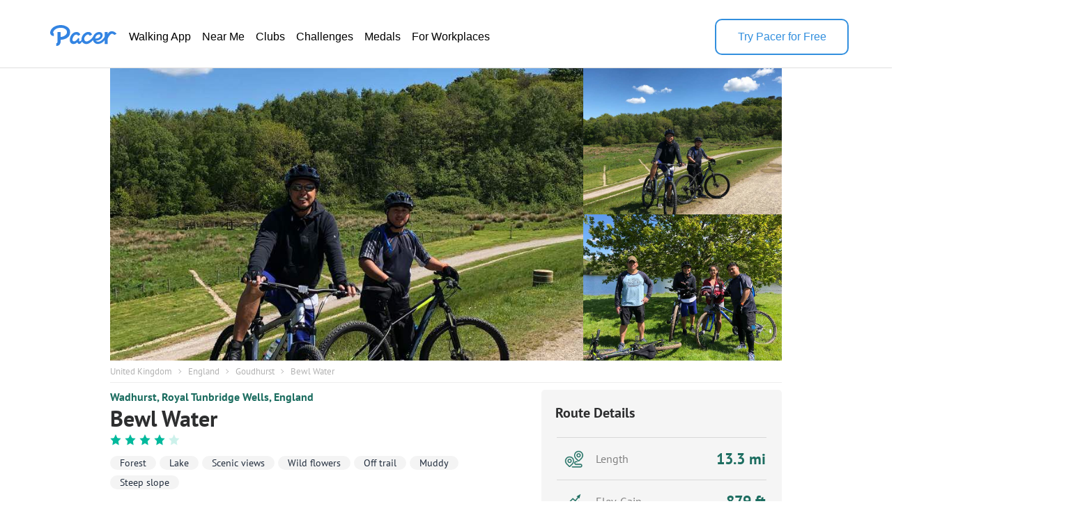

--- FILE ---
content_type: text/html; charset=utf-8
request_url: https://www.mypacer.com/routes/43789/bewl-water-cycling-trail-wadhurst-royal-tunbridge-wells-england
body_size: 21583
content:
<!DOCTYPE html><html amp lang="en"><head><meta charset="utf-8"><meta name="viewport" content="width=device-width,minimum-scale=1,initial-scale=1"><link rel="icon" type="image/png" sizes="16x16" href="https://cdn.pacer.cc/share/favicon-16x16.png"><link rel="icon" type="image/png" sizes="32x32" href="https://cdn.pacer.cc/share/favicon-32x32.png"><link rel="icon" type="image/png" sizes="96x96" href="https://cdn.pacer.cc/share/favicon-96x96.png"><link rel="apple-touch-icon" sizes="152x152" href="https://cdn.pacer.cc/share/favicon-152x152.png"><link rel="preload" as="image" href="https://pacer-note-images.pacer.cc/172513141_6119FE7C-FB22-4AE3-A6FE-87929B5D4251_1557680888.jpg" type="image/png"><link rel="preload" as="font" href="https://cdn.pacer.cc/fonts/PTSans/PT_Sans-Web-Bold.ttf" type="font/ttf" crossorigin="anonymous"><link rel="preload" as="font" href="https://cdn.pacer.cc/fonts/PTSans/PT_Sans-Web-Regular.ttf" type="font/ttf" crossorigin="anonymous"><link rel="preload" as="font" href="https://cdn.pacer.cc/fonts/PTSans/PT_Sans-Web-Italic.ttf" type="font/ttf" crossorigin="anonymous"><title>Bewl Water  in England | Walking Map</title><meta name="description" content="Explore this 13.3-mile/21.4-km (31000-step) walking route near Goudhurst, England. This route has an elevation gain of about 879 ft and is rated as hard."><meta name="keywords" content="route,Cycling,trail"><meta property="og:site_name" content="Pacer Walking App"><meta property="og:title" content="Bewl Water  in England | Walking Map"><meta property="og:description" content="Explore this 13.3-mile/21.4-km (31000-step) walking route near Goudhurst, England. This route has an elevation gain of about 879 ft and is rated as hard."><meta property="og:image" content="https://pacer-note-images.pacer.cc/172513141_2CFCA71A-2241-4E85-A884-75211FD53FA2_1557680888.jpg"><meta property="og:type" content="website"><meta property="og:url" content="https://www.mypacer.com/routes/43789/bewl-water-cycling-trail-wadhurst-royal-tunbridge-wells-england"><meta name="twitter:card" content="summary_large_image"><meta name="twitter:title" content="Bewl Water  in England | Walking Map"><meta name="twitter:description" content="Explore this 13.3-mile/21.4-km (31000-step) walking route near Goudhurst, England. This route has an elevation gain of about 879 ft and is rated as hard."><meta name="twitter:image" content="https://pacer-note-images.pacer.cc/172513141_2CFCA71A-2241-4E85-A884-75211FD53FA2_1557680888.jpg"><script async src="https://cdn.ampproject.org/v0.js"></script><script async custom-element="amp-carousel" src="https://cdn.ampproject.org/v0/amp-carousel-0.1.js"></script><script async custom-element="amp-lightbox-gallery" src="https://cdn.ampproject.org/v0/amp-lightbox-gallery-0.1.js"></script><script async custom-element="amp-iframe" src="https://cdn.ampproject.org/v0/amp-iframe-0.1.js"></script><script async custom-element="amp-font" src="https://cdn.ampproject.org/v0/amp-font-0.1.js"></script><script async custom-element="amp-lightbox" src="https://cdn.ampproject.org/v0/amp-lightbox-0.1.js"></script><script async custom-element="amp-animation" src="https://cdn.ampproject.org/v0/amp-animation-0.1.js"></script><link rel="alternate" href="https://www.mypacer.com/routes/43789/bewl-water-cycling-trail-wadhurst-royal-tunbridge-wells-england" hreflang="x-default"><link rel="alternate" href="https://www.mypacer.com/de/routes/43789/bewl-wasser-fahrrad-fahren-weg-wadhurst-royal-tunbridge-wells-england" hreflang="de"><link rel="alternate" href="https://www.mypacer.com/ru/routes/43789/bewl-water-велосипед-тропа-wadhurst-танбридж-уэллс-англия" hreflang="ru"><link rel="alternate" href="https://www.mypacer.com/ko/routes/43789/송곳니-물-자전거타기-트레일-wadhurst-tunbridge-wells-잉글랜드" hreflang="ko"><link rel="alternate" href="https://www.mypacer.com/pt/routes/43789/bewl-water-ciclismo-trilha-wadhurst-royal-tunbridge-wells-inglaterra" hreflang="pt"><link rel="alternate" href="https://www.mypacer.com/zh-hant/routes/43789/wl水-騎行-小路-wadhurst-皇家坦布里奇韋爾斯-英格蘭" hreflang="zh-hant"><link rel="alternate" href="https://www.mypacer.com/zh-hans/routes/43789/wl水-骑行-小路-wadhurst-皇家坦布里奇韦尔斯-英格兰" hreflang="zh-hans"><link rel="alternate" href="https://www.mypacer.com/ja/routes/43789/ベウルウォーター-サイクリング-山道-wadhurst-ロイヤル-タンブリッジ-ウェルズ-イングランド" hreflang="ja"><link rel="alternate" href="https://www.mypacer.com/routes/43789/bewl-water-cycling-trail-wadhurst-royal-tunbridge-wells-england" hreflang="en"><link rel="alternate" href="https://www.mypacer.com/it/routes/43789/bewl-water-ciclismo-pista-wadhurst-royal-tunbridge-wells-inghilterra" hreflang="it"><link rel="alternate" href="https://www.mypacer.com/fr/routes/43789/bewl-water-pédaler-chemin-wadhurst-tunbridge-wells-angleterre" hreflang="fr"><link rel="alternate" href="https://www.mypacer.com/es/routes/43789/bewl-water-en-bicicleta-sendero-wadhurst-royal-tunbridge-wells-inglaterra" hreflang="es"><link rel="canonical" href="https://www.mypacer.com/routes/43789/bewl-water-cycling-trail-wadhurst-royal-tunbridge-wells-england"><style amp-boilerplate>body{-webkit-animation:-amp-start 8s steps(1,end) 0s 1 normal both;-moz-animation:-amp-start 8s steps(1,end) 0s 1 normal both;-ms-animation:-amp-start 8s steps(1,end) 0s 1 normal both;animation:-amp-start 8s steps(1,end) 0s 1 normal both}@-webkit-keyframes -amp-start{from{visibility:hidden}to{visibility:visible}}@-moz-keyframes -amp-start{from{visibility:hidden}to{visibility:visible}}@-ms-keyframes -amp-start{from{visibility:hidden}to{visibility:visible}}@-o-keyframes -amp-start{from{visibility:hidden}to{visibility:visible}}@keyframes -amp-start{from{visibility:hidden}to{visibility:visible}}</style><noscript><style amp-boilerplate>body{-webkit-animation:none;-moz-animation:none;-ms-animation:none;animation:none}</style></noscript><script type="application/ld+json">{
  "@context" : "https://schema.org",
  "@type" : "WebSite",
  "name" : "Pacer Walking App",
  "url" : "https://www.mypacer.com/"
}</script><script type="application/ld+json">{
  "@context" : "http://schema.org",
  "@type" : "Organization",
  "name": "Pacer",
  "url" : "https://www.mypacer.com/",
  "logo": {
    "@type": "ImageObject",
    "url": "https://cdn.pacer.cc/share/img/pacer_logo.c1c6c4b4.png"
  },
  "sameAs": [
    "https://www.facebook.com/pacerapp/",
    "https://twitter.com/pacerapp",
    "https://www.linkedin.com/company/pacer-health-inc/"
  ]
}</script><script type="application/ld+json">{
  "@context": "http://schema.org/",
  "@type": "LocalBusiness",
  "@id": "https://www.mypacer.com/routes/43789/bewl-water-cycling-trail-wadhurst-royal-tunbridge-wells-england",
  "image": "https://pacer-note-images.pacer.cc/172513141_2CFCA71A-2241-4E85-A884-75211FD53FA2_1557680888.jpg",
  "name": "Bewl Water  in England | Walking Map",
  "description": "Explore this 13.3-mile/21.4-km (31000-step) walking route near Goudhurst, England. This route has an elevation gain of about 879 ft and is rated as hard.",
  "mainEntityOfPage": "https://www.mypacer.com/routes/43789/bewl-water-cycling-trail-wadhurst-royal-tunbridge-wells-england",
  "url": "https://www.mypacer.com/routes/43789/bewl-water-cycling-trail-wadhurst-royal-tunbridge-wells-england",
  "aggregateRating": {
    "@type": "AggregateRating",
    "ratingValue": "4",
    "worstRating": "0",
    "bestRating": "5",
    "reviewCount": "1"
  },
  "geo": {
    "@type": "GeoCoordinates",
    "latitude": "51.065206",
    "longitude": "0.39246749999999997"
  }
}</script><script type="application/ld+json">{
  "@context": "http://schema.org/",
  "@type": "Article",
  "headline": "Bewl Water  in England | Walking Map",
  "name": "Bewl Water  in England | Walking Map",
  "mainEntityOfPage": "https://www.mypacer.com/routes/43789/bewl-water-cycling-trail-wadhurst-royal-tunbridge-wells-england",
  "url": "https://www.mypacer.com/routes/43789/bewl-water-cycling-trail-wadhurst-royal-tunbridge-wells-england",
  "datePublished": "2019-05-12T21:18:59.343Z",
  "dateModified": "2019-05-12T21:18:59.343Z",
  "image": "https://pacer-note-images.pacer.cc/172513141_2CFCA71A-2241-4E85-A884-75211FD53FA2_1557680888.jpg",
  "publisher" : {
    "@type": "Organization",
    "name": "Pacer",
    "url": "https://www.mypacer.com",
    "logo": {
      "@type": "ImageObject",
      "url": "https://cdn.pacer.cc/share/img/pacer_logo.c1c6c4b4.png"
    }
  },
  "description": "Explore this 13.3-mile/21.4-km (31000-step) walking route near Goudhurst, England. This route has an elevation gain of about 879 ft and is rated as hard.",
  "author": {
    "@type": "Person",
    "name": "Jojo",
    "image": "https://graph.facebook.com/10209096376405239/picture?type=large"
  },
  "mainEntity": {
    "@context": "http://schema.org/",
    "@type": "TouristAttraction",
    "name": "Bewl Water  in England | Walking Map",
    "image": "https://pacer-note-images.pacer.cc/172513141_2CFCA71A-2241-4E85-A884-75211FD53FA2_1557680888.jpg",
    "geo": {
      "@type": "GeoCoordinates",
      "latitude": "51.065206",
      "longitude": "0.39246749999999997"
    }
  }
}</script><script type="application/ld+json">{
  "@context": "http://schema.org/",
  "@type": "BodyOfWater",
  "name": "Bewl Water",
  "description": "Bewl Water is a reservoir in the valley of the River Bewl (which is a tributary of the River Teise), straddling the boundary between Kent and East Sussex. It is about 2 miles south of Lamberhurst, Kent, England. The reservoir was part of a project to increase supplies of water in the area. It supplies not only Southern Water’s customers in the Medway towns, Thanet and Hastings, but is also used by other water companies in the area.",
  "image": "",
  "geo": {
    "@type": "GeoCoordinates",
    "latitude": "51.06997",
    "longitude": "0.39508"
  }
}</script><script type="application/ld+json">{
  "@context": "http://schema.org/",
  "@type": "Place",
  "name": "Ticehurst House Hospital",
  "description": "Ticehurst House Hospital was a mental health facility. It opened in 1792 and was owned and run by five generations of members of the Newington family until 1970. In 2000, the hospital name changed from Ticehurst House Hospital to The Priory Ticehurst House when it became part of the Priory Group.",
  "image": "",
  "geo": {
    "@type": "GeoCoordinates",
    "latitude": "51.0495",
    "longitude": "0.396"
  }
}</script><script type="application/ld+json">{
  "@context": "http://schema.org/",
  "@type": "TouristAttraction",
  "name": "Grebe Corner, Bewl Water",
  "description": "",
  "image": "",
  "geo": {
    "@type": "GeoCoordinates",
    "latitude": "51.0619028",
    "longitude": "0.4015477"
  }
}</script><script type="application/ld+json">{
  "@context": "http://schema.org/",
  "@type": "Landform",
  "name": "Bewl Water Wood",
  "description": "",
  "image": "",
  "geo": {
    "@type": "GeoCoordinates",
    "latitude": "51.0738938",
    "longitude": "0.370748"
  }
}</script><script type="application/ld+json">{
  "@context": "http://schema.org/",
  "@type": "Landform",
  "name": "Scotch Wood",
  "description": "",
  "image": "",
  "geo": {
    "@type": "GeoCoordinates",
    "latitude": "51.0623609",
    "longitude": "0.4088315"
  }
}</script><script type="application/ld+json">{
  "@context": "http://schema.org/",
  "@type": "Landform",
  "name": "Toll Wood",
  "description": "",
  "image": "",
  "geo": {
    "@type": "GeoCoordinates",
    "latitude": "51.0608673",
    "longitude": "0.4057794"
  }
}</script><script type="application/ld+json">{
  "@context": "http://schema.org/",
  "@type": "Landform",
  "name": "Alder Shaw",
  "description": "",
  "image": "",
  "geo": {
    "@type": "GeoCoordinates",
    "latitude": "51.061016",
    "longitude": "0.4092887"
  }
}</script><script type="application/ld+json">{
  "@context": "http://schema.org/",
  "@type": "Landform",
  "name": "Birchets Shaw",
  "description": "",
  "image": "",
  "geo": {
    "@type": "GeoCoordinates",
    "latitude": "51.0608199",
    "longitude": "0.4036782"
  }
}</script><script type="application/ld+json">{
  "@context": "http://schema.org/",
  "@type": "Landform",
  "name": "Norwood's Shaw",
  "description": "",
  "image": "",
  "geo": {
    "@type": "GeoCoordinates",
    "latitude": "51.0602461",
    "longitude": "0.4075293"
  }
}</script><script type="application/ld+json">{
  "@context": "http://schema.org/",
  "@type": "Landform",
  "name": "Chingley Wood",
  "description": "",
  "image": "",
  "geo": {
    "@type": "GeoCoordinates",
    "latitude": "51.0763022",
    "longitude": "0.4093001"
  }
}</script><script type="application/ld+json">{
  "@context": "http://schema.org/",
  "@type": "Landform",
  "name": "Calves Wood",
  "description": "",
  "image": "",
  "geo": {
    "@type": "GeoCoordinates",
    "latitude": "51.0508656",
    "longitude": "0.3777413"
  }
}</script><script type="application/ld+json">{
  "@context": "http://schema.org/",
  "@type": "Landform",
  "name": "Great Pell Wood",
  "description": "",
  "image": "",
  "geo": {
    "@type": "GeoCoordinates",
    "latitude": "51.0696063",
    "longitude": "0.3541646"
  }
}</script><script type="application/ld+json">{
  "@context": "http://schema.org/",
  "@type": "Place",
  "name": "Overy's Farm",
  "description": "",
  "image": "",
  "geo": {
    "@type": "GeoCoordinates",
    "latitude": "51.0621194",
    "longitude": "0.4127487"
  }
}</script><script type="application/ld+json">{
  "@context": "http://schema.org/",
  "@type": "Place",
  "name": "The Waterfront at Bewl Water",
  "description": "",
  "image": "",
  "geo": {
    "@type": "GeoCoordinates",
    "latitude": "51.0788977",
    "longitude": "0.391071"
  }
}</script><script type="application/ld+json">{
  "@context": "http://schema.org/",
  "@type": "Place",
  "name": "Birchett's Green",
  "description": "",
  "image": "",
  "geo": {
    "@type": "GeoCoordinates",
    "latitude": "51.0570888",
    "longitude": "0.3765821"
  }
}</script><script type="application/ld+json">{
  "@context": "http://schema.org/",
  "@type": "Place",
  "name": "Dunster's Mill House",
  "description": "",
  "image": "",
  "geo": {
    "@type": "GeoCoordinates",
    "latitude": "51.0623992",
    "longitude": "0.4098411"
  }
}</script><script type="application/ld+json">{
  "@context": "http://schema.org/",
  "@type": "Place",
  "name": "Beals Barn Gardens",
  "description": "",
  "image": "",
  "geo": {
    "@type": "GeoCoordinates",
    "latitude": "51.0784113",
    "longitude": "0.3844926"
  }
}</script><script type="application/ld+json">{
  "@context": "http://schema.org/",
  "@type": "CivicStructure",
  "name": "Pinton Hill",
  "description": "",
  "image": "",
  "geo": {
    "@type": "GeoCoordinates",
    "latitude": "51.0572345",
    "longitude": "0.3919654"
  }
}</script><script type="application/ld+json">{
  "@context": "http://schema.org/",
  "@type": "Place",
  "name": "Overys Cottages",
  "description": "",
  "image": "",
  "geo": {
    "@type": "GeoCoordinates",
    "latitude": "51.0611888",
    "longitude": "0.4116382"
  }
}</script><script type="application/ld+json">{
  "@context": "http://schema.org/",
  "@type": "Place",
  "name": "Norwoods Farm",
  "description": "",
  "image": "",
  "geo": {
    "@type": "GeoCoordinates",
    "latitude": "51.0600088",
    "longitude": "0.4103508"
  }
}</script><script type="application/ld+json">{
  "@context": "http://schema.org",
  "@type": "BreadcrumbList",
  "itemListElement":
  [
    
      {
        "@type": "ListItem",
        "position": 1,
        "item":
        {
          "@id": "https://www.mypacer.com/routes",
          "name": "Routes"
        }
      },
      {
        "@type": "ListItem",
        "position": 2,
        "item":
        {
          "@id": "https://www.mypacer.com/find/walking-trails-routes-in-united-kingdom",
          "name": "United Kingdom"
        }
      },
      {
        "@type": "ListItem",
        "position": 3,
        "item":
        {
          "@id": "https://www.mypacer.com/find/walking-trails-routes-in-united-kingdom-england",
          "name": "England"
        }
      },
      {
        "@type": "ListItem",
        "position": 4,
        "item":
        {
          "@id": "https://www.mypacer.com/routes/czne/walking-in-goudhurst-england",
          "name": "Goudhurst"
        }
      }
  ]
}</script><style amp-custom>body {
  background-color: white;
  font-family: Helvetica, 'Helvetica Neue', sans-serif, Arial, 'Droid Sans', Rotobo, MaisonNeue, Monospace, 'serif Fonts', Verdana;
}
h1, h2, h3, h4, h5 {
  margin-top: 0;
  margin-bottom: 0;
  font-weight: normal;
}
@font-face {
  font-family: PTSans-Bold;
  src: url('https://cdn.pacer.cc/fonts/PTSans/PT_Sans-Web-Bold.ttf');
  font-display: swap;
}
@font-face {
  font-family: PTSans-Regular;
  src: url('https://cdn.pacer.cc/fonts/PTSans/PT_Sans-Web-Regular.ttf');
  font-display: swap;
}
@font-face {
  font-family: PTSans-Italic;
  src: url('https://cdn.pacer.cc/fonts/PTSans/PT_Sans-Web-Italic.ttf');
  font-display: swap;
}
figure {
  margin: 0;
}
header {
  position: fixed;
  top: 0;
  left: 0;
  right: 0;
  z-index: 99;
  background-color: #fff;
}
header *, .view-in-app *, .f-1 *, footer * {
  font-family: Inter, -apple-system, BlinkMacSystemFont, "Segoe UI", Roboto, "Helvetica Neue", Arial, sans-serif;
}
.r_fixed_banner {
  display: none;
  height: 64px;
  padding: 0 16px 0 8px;
  background: #ffffff;
  justify-content: space-between;
  align-items: center;
}

.r_fixed_banner .pacer_logo {
  display: flex;
  align-items: center;
  gap: 12px;
}

.r_fixed_banner .app_about {
  padding: 5px 0;
}

.r_fixed_banner .app_about .app_name {
  color: #2d2e2f;
  font-size: 16px;
  font-weight: 600;
  line-height: 20px;
  text-align: left;
}

.r_fixed_banner .app_about .app_slogon {
  font-size: 14px;
  line-height: 18px;
  font-weight: 400;
  color: #565656;
}
.r_fixed_banner .app_about .app_rating {
  display: flex;
  margin-top: 4px;
}
.r_fixed_banner .app_about .app_rating .rating_value {
  color: #e7711b;
  font-size: 13px;
  line-height: 15px;
  position: relative;
  bottom: 1px;
}
.r_fixed_banner .app_about .app_rating .rating_stars {
  background-image: url("https://cdn.pacer.cc/route_amp/images/star.png");
  background-repeat: repeat-x;
  background-size: 14.4px 12px;
  height: 12px;
  width: 72px;
}
.r_fixed_banner .app_about .app_rating .rating_count {
  margin-left: 5px;
  font-size: 12px;
  color: #b2b2b2;
  line-height: 15px;
  position: relative;
  bottom: 1px;
}

.r_fixed_banner .view_map {
  font-size: 14px;
  font-weight: 600;
  line-height: 18px;
  background: #328fde;
  color: #ffffff;
  padding: 7px 8px;
  border-radius: 16px;
  text-decoration: none;
}

.o-0 {
  position: relative;
  padding: 27px 62px 18px;
  display: flex;
  align-items: center;
  gap: 56px;
  background: #fff;
  color: #000000;
  border-bottom: 1px solid #dfdfdf;
}

.o-0 > a:nth-child(1) {
  height: 32px;
  position: relative;
  bottom: 6px;
}
.o-0 > a amp-img:nth-child(2) {
  display: none;
}

.o-0 img {
  filter: invert(57%) sepia(85%) saturate(603%) hue-rotate(176deg)
    brightness(92%) contrast(92%);
}
.o-0 .download-app {
  width: 188px;
  height: 48px;
  font-weight: 500;
  font-size: 16px;
  line-height: 20px;
  color: rgb(50, 143, 222);
  display: flex;
  align-items: center;
  justify-content: center;
  margin-left: auto;
  cursor: pointer;
  border-width: 2px;
  border-style: solid;
  border-color: rgb(50, 143, 222);
  border-image: initial;
  border-radius: 10px
}

.o-0 .download-app:hover {
  background-color: #328fde;
  color: #fff;
}

.o-0 nav ul {
  display: flex;
  flex-direction: row;
  gap: 24px;
  margin: 0;
  padding: 0;
}
.o-0 li {
  padding: 6px 8px;
  border-radius: 16px;
  text-decoration: none;
  list-style: none;
}
.o-0 li a {
  font-size: 16px;
  font-weight: 400;
  line-height: 20px;
  display: block;
  color: #000;
  text-decoration: none;
  list-style: none;
  -webkit-font-smoothing: auto;
  -moz-osx-font-smoothing: auto;
}
.o-0 li:hover {
  background-color: rgba(50, 143, 222, 0.1);
}
.o-0 li:hover a {
  color: #328fde;
}
#menu {
  display: none;
}
.view-in-app {
  background: #fff;
}
.other-page-modal {
  padding: 0 20px;
}
.m-1 {
  height: 64px;
  display: flex;
  justify-content: space-between;
  align-items: center;
}

.m-1 img:nth-child(1) {
  filter: invert(57%) sepia(85%) saturate(603%) hue-rotate(176deg)
    brightness(92%) contrast(92%);
  height: 22px;
  width: 68px;
}

.m-2 {
  padding-top: 24px;
}

.m-2 nav {
  width: calc(100vw - 48px);
  margin: 0 auto;
}

.m-2 ul {
  padding: 0;
  margin: 0;
}

.m-2 li {
  height: 56px;
  padding: 17px 0;
  border-top: 1px solid rgba(0, 0, 0, 0.1);
  box-sizing: border-box;
  list-style: none;
}

.m-2 li:nth-child(1) {
  border-top: none;
}

.m-2 li a {
  font-size: 18px;
  font-weight: 400;
  line-height: 24px;
  text-align: left;
  color: #000;
  text-decoration: none;
}

.r_breadcrumb {
  box-sizing: border-box;
  margin: 0 auto;
  max-width: 1024px;
  padding: 0 30px;
}
.r_breadcrumb.images_length_0 {
  margin-top: 48px;
}
.r_breadcrumb .r_breadcrumb_content {
  display: flex;
  align-items: center;
  flex-wrap: wrap;
  padding: 7px 0;
  border-bottom: 1px solid #EEEEEE;
}
.r_breadcrumb .crumb_item {
  font-family: PTSans-Regular;
  font-size: 13px;
  color: #B2B2B2;
  letter-spacing: 0;
  margin-right: 8.5px;
  text-decoration: none;
}
.r_breadcrumb .crumb_right_icon {
  margin-right: 9.5px;
}
.r_container {
  max-width: 1024px;
  margin: 10px auto 0 auto;
  padding: 0 30px;
  box-sizing: border-box;
}
.r_focus {
  max-width: 1024px;
  margin: 98px auto 0 auto;
  padding: 0 30px;
  box-sizing: border-box;
  position: relative;
}
.r_focus .all_images {
  font-family: PTSans-Regular;
  z-index: 1;
  position: absolute;
  right: 40px;
  bottom: 10px;
  height: 34px;
  padding: 0 12px;
  box-sizing: border-box;
  display: flex;
  align-items: center;
  background-color: #fff;
  border-radius: 3px;
  color: #2D2E2F;
  font-size: 12px;
  cursor: pointer;
}
.r_focus .focus_main {
  display: flex;
  height: 420px;
}
.r_focus .focus_main .focus_first {
  flex: 1;
  position: relative;
}
.r_focus .focus_main .focus_first .map_attribution {
  position: absolute;
  bottom: 0;
  right: 0;
  background-color: rgba(255,255,255,.5);
  padding: 0 5px;
  font: 12px/20px 'Helvetica Neue',Arial,Helvetica,sans-serif;
}
.r_focus .focus_main .focus_first .map_attribution a {
  color: #404040;
  text-decoration: none;
}
.r_focus .focus_main .focus_first .map_attribution a:hover {
  text-decoration: underline;
}
.r_focus .focus_main .focus_first .map_attribution a.improve_map_link {
  font-weight: 700;
}
.r_focus .focus_main .focus_others {
  width: 285px;
  display: flex;
  flex-direction: column;
}
.r_focus .focus_main .focus_others .focus_other_item {
  position: relative;
  flex: 1;
}
.r_focus .focus_hide {
  display: none;
}
.r_focus .focus_img img {
  object-fit: cover;
}
.r_focus figure figcaption {
  display: none;
}
.r_carousel {
  display: none;
}
.r_carousel .carousel_img img {
  object-fit: cover;
}
.r_carousel .map_attribution {
  position: absolute;
  bottom: 0;
  right: 0;
  background-color: rgba(255,255,255,.5);
  padding: 0 5px;
  font: 12px/20px 'Helvetica Neue',Arial,Helvetica,sans-serif;
}
.r_carousel .map_attribution a {
  color: #404040;
  text-decoration: none;
}
.r_carousel .map_attribution a:hover {
  text-decoration: underline;
}
.r_carousel .map_attribution a.improve_map_link {
  font-weight: 700;
}
.r_content {
  display: flex;
  justify-content: space-between;
}
.r_content .r_main {
  width: 562px;
}
.r_content .r_main .location {
  display: flex;
  align-items: center;
}
.r_content .r_main .location.mobile {
  display: none;
}
.r_content .r_main .location .location_name {
  flex: 1;
  font-family: PTSans-Bold;
  font-size: 16px;
  color: #1C6D60;
  text-overflow: ellipsis;
  overflow: hidden;
  white-space: nowrap;
}
.r_content .r_main .location a.location_name {
  flex: unset;
  text-decoration: none;
}
.r_content .r_main .location amp-img {
  margin: 0 4px;
}
.r_content .r_main .location amp-img:last-child {
  display: none;
}
.r_content .r_main .r_title {
  font-family: PTSans-Bold;
  font-size: 32px;
  color: #2D2E2F;
  letter-spacing: 0;
  line-height: 30px;
  margin-top: 6px;
}
.r_content .r_main .r_rating {
  margin-top: 8px;
  display: flex;
}
.r_content .r_main .r_rating .rating_star_icon {
  margin-right: 5px;
}
.r_content .r_main .r_detail_sm {
  display: none;
  margin-top: 20px;
}
.r_content .r_main .d_sm_item {
  flex: 1;
  padding-left: 30px;
  align-self: flex-end;
}
.r_content .r_main .d_sm_item:first-child {
  padding-left: 0;
}
.r_content .r_main .d_sm_item_divider {
  height: 48px;
  width: 1px;
  background: #E5E5E5;
}
.r_content .r_main .d_sm_item .d_sm_title {
  font-family: PTSans-Regular;
  font-size: 16.39px;
  color: #9F9F9F;
  display: block;
  text-align: left;
  font-weight: normal;
}
.r_content .r_main .d_sm_item .d_sm_value {
  font-family: PTSans-Bold;
  margin-top: 3px;
  font-size: 30.44px;
  color: #1C6D60;
  display: block;
  text-align: left;
}
.r_content .r_main .features {
  margin-top: 7px;
  display: flex;
  flex-wrap: wrap;
}
.r_content .r_main .features .feature_item {
  margin-top: 8px;
  border-radius: 100px;
  font-family: PTSans-Regular;
  display: flex;
  height: 20px;
  align-items: center;
  background: rgba(178,178,178,0.15);
  font-size: 14px;
  color: #202C3C;
  text-align: center;
  padding: 0 14px;
  margin-right: 5px;
}
.r_content .r_main .created_sm {
  display: none;
  margin-top: 20px;
  justify-content: flex-end;
  align-items: center;
}
.r_content .r_main .created_sm .created_line {
  height: 0.5px;
  background: #E5E5E5;
  flex: 1;
  display: flex;
  justify-content: flex-end;
  align-items: center;
}
.r_content .r_main .created_sm .created_line .created_line_dot {
  width: 2px;
  height: 2px;
  background-color: #E5E5E5;
  border-radius: 100px;
}
.r_content .r_main .created_sm .created_sm_creator {
  font-family: PTSans-Italic;
  margin-left: 10px;
  font-size: 16px;
  color: #808080;
  line-height: 20px;
}
.r_content .r_main .created_sm .created_sm_avatar {
  margin-left: 8px;
  border-radius: 100px;
}
.r_content .r_main #introduction {
  margin-top: 35px;
  padding-top: 25px;
  border-top: 1px solid #EEEEEE;
}
.r_content .r_main #introduction .intro_title {
  font-family: PTSans-Bold;
  font-size: 20px;
  color: #2D2E2F;
  letter-spacing: 0;
}
.r_content .r_main #introduction .intro_value {
  font-family: PTSans-Regular;
  margin-top: 10px;
  font-size: 18px;
  color: #2D2E2F;
  letter-spacing: 0;
  line-height: 24px;
  white-space: pre-line;
  word-break: break-word;
}
.r_content .r_main #introduction .r_desc {
  font-family: PTSans-Regular;
  margin-top: 10px;
  background: #F5F5F5;
  padding: 15px;
  box-sizing: border-box;
  font-size: 18px;
  color: #808080;
  line-height: 24px;
  white-space: pre-line;
  word-break: break-word;
}
.r_content .r_main #map {
  margin-top: 30px;
  position: relative;
}
.r_content .r_main #map #unfold_field {
  -webkit-transform: translate3d(0, 0, 0);
  display: none;
  position: absolute;
  top: 200px;
  left: 0;
  right: 0;
  z-index: 10;
  background: #fff;
}
.r_content .r_main #map #unfold_field .r_recommended {
  border: none;
  margin-top: 0;
}
.unfold_footer {
  margin-right: 15px;
  margin-left: 15px;
  margin-top: 10px;
  border-top: 0.5px solid #DFDFDF;
  padding: 15px 0;
  display: none;
  justify-content: space-between;
  align-items: center;
}
.unfold_footer .copy {
  color: #2D2E2F;
  font-size: 12px;
}
.unfold_footer .terms_privacy {
  display: flex;
  align-items: center;
}
.unfold_footer .terms_privacy a{
  color: #565656;
  font-size: 12px;
}
.unfold_footer .terms_privacy a:first-child {
  margin-right: 15px;
}
.r_content .r_main #map #unfold_field .unfold_btn_wrap {
  position: relative;
}
.r_content .r_main #map #unfold_field .unfold_btn_wrap .unfold_mask {
  position: absolute;
  top: -180px;
  height: 180px;
  right: 0;
  left: 0;
  background: linear-gradient(180.06deg, rgba(255, 255, 255, 0) 35%, #FFFFFF 90%);
  text-align: center;
}
.r_content .r_main #map #unfold_field .unfold_btn_wrap #unfold_btn {
  margin-right: 15px;
  margin-left: 15px;
  background: linear-gradient(270deg, #2692FF 0%, #00BEFF 100%);
  border-radius: 22px;
  display: flex;
  align-items: center;
  justify-content: center;
  color: #fff;
  font-size: 18px;
  font-family: PTSans-Bold;
  height: 44px;
  cursor: pointer;
  text-decoration: none;
  text-align: center;
}
@keyframes unfold-arrow-animation {
  from {
    transform: translateY(-5px);
  }
  to {
    transform: translateY(0);
  }
}
.r_content .r_main #map #unfold_field .unfold_btn_wrap .unfold_mask:after {
  content: '';
  display: inline-block;
  background-image: url(https://cdn.pacer.cc/route_amp/images/arrow_down.png);
  background-repeat: no-repeat;
  background-size: contain;
  vertical-align: middle;
  margin-top: 135px;
  height: 21px;
  width: 14px;
  animation: unfold-arrow-animation 300ms infinite alternate;
}
.r_content .r_main #map #map_lightbox .map_lightbox_content {
  width: 100%;
  height: 100%;
  position: absolute;
  display: flex;
  align-items: center;
  justify-content: center;
}
.r_content .r_main #map #map_lightbox .map_lightbox_content .map_lightbox_placeholder {
  background: rgba(0,0,0,0.8);
  width: 100%;
  height: 100%;
  position: absolute;
}
.r_content .r_main #map #map_lightbox .map_lightbox_content .map_lightbox_close {
  width: 40px;
  height: 40px;
  position: absolute;
  top: 120px;
  left: 20px;
  background: #fff;
  border-radius: 2px;
  box-shadow: 0 2px 6px 0 rgba(0, 0, 0, 0.10);
  z-index: 1;
  display: flex;
  align-items: center;
  justify-content: center;
}
.r_content .r_main #map .map_title {
  display: flex;
  align-items: center;
  justify-content: space-between;
}
.r_content .r_main #map .map_title .map_title_value {
  font-family: PTSans-Bold;
  font-size: 20px;
  color: #2D2E2F;
  letter-spacing: 0;
}
.r_content .r_main #map .map_container {
  margin-top: 10px;
  height: 344px;
  background: #ddd;
  position: relative;
  border-radius: 5px;
}
.r_content .r_main #map .map_container .map_mobile_layer {
  position: absolute;
  top: 0;
  right: 0;
  bottom: 0;
  left: 0;
  z-index: 1;
  display: none;
}
.r_content .r_main #map .map_container .map_iframe {
  border-radius: 5px;
}
.r_content .r_main #map .map_btn {
  font-family: PTSans-Regular;
  margin: 15px auto 0 auto;
  border: 1px solid #008181;
  border-radius: 21.5px;
  max-width: 345px;
  height: 43px;
  display: flex;
  align-items: center;
  justify-content: center;
  font-size: 16px;
  color: #008181;
  cursor: pointer;
  text-decoration: none;
}
.r_content .r_main #map .map_btn.mobile_map_btn {
  display: none;
}
.r_content .r_main .nearby {
  margin-top: 35px;
  border-top: 1px solid #EEEEEE;
  padding-top: 25px;
}
.r_content .r_main .nearby .nearby_title {
  display: flex;
  justify-content: space-between;
  align-items: center;
}
.r_content .r_main .nearby .nearby_title .nearby_title_value {
  font-family: PTSans-Bold;
  font-size: 20px;
  color: #2D2E2F;
  letter-spacing: 0;
}
.r_content .r_main .poi_copyright {
  font-family: PTSans-Regular;
  font-size: 12px;
  color: #808080;
  text-decoration: none;
}
.r_content .r_main .nearby .nearby_list {
  margin-top: 10px;
}
.r_content .r_main .nearby .nearby_list .nearby_item {
  margin-bottom: 10px;
  background-color: #EFF2F3;
  border-radius: 5px;
  display: block;
  text-decoration: none;
}
.r_content .r_main .nearby .nearby_list .nearby_item:last-child {
  margin-bottom: 0;
}
.r_content .r_main .nearby .nearby_list .nearby_item .n_main {
  flex: 1;
  padding: 10px;
  box-sizing: border-box;
}
.r_content .r_main .nearby .nearby_list .nearby_item .n_main .n_title {
  display: flex;
  justify-content: space-between;
  align-items: center;
  min-height: 44px;
}
.r_content .r_main .nearby .nearby_list .nearby_item .n_main .n_title .n_type {
  font-size: 14px;
  color: #1C6D60;
  text-align: center;
  margin-left: 10px;
  display: none;
}
.r_content .r_main .nearby .nearby_list .nearby_item .n_main .n_title_val {
  flex: 1;
  font-family: PTSans-Bold;
  font-size: 16px;
  color: #2D2E2F;
  letter-spacing: 0;
  display: -webkit-box;
  -webkit-line-clamp: 2;
  -webkit-box-orient: vertical;
  overflow: hidden;
}
.r_content .r_main .nearby .nearby_list .nearby_item .n_main .n_desc {
  font-family: PTSans-Regular;
  margin-top: 8px;
  font-size: 16px;
  color: #565656;
  letter-spacing: 0;
  line-height: 20px;
}
.r_content .r_main .nearby .nearby_list .nearby_item .n_img {
  border-radius: 5.5px;
  margin-left: 16px;
  position: relative;
}
.r_content .r_main .nearby .nearby_list .nearby_item .n_img img {
  object-fit: cover;
}
.update-time {
  font-size: 16px;
  line-height: 20px;
  color: #808080;
  font-weight: 400;
  margin: 24px 0 0;
  text-align: right;
}
#comment {
  margin-top: 35px;
  padding-top: 25px;
  border-top: 1px solid #EEEEEE;
}
#comment .comment_title {
  display: flex;
  justify-content: space-between;
  align-items: center;
}
#comment .comment_title .comment_title_val {
  font-family: PTSans-Bold;
  font-size: 20px;
  color: #2D2E2F;
  letter-spacing: 0;
}
#comment .comment_title .comment_rating .comment_rating_star {
  margin-left: 4.41px;
}
#comment .comment_list {
  margin-top: 15px;
}
#comment .comment_list .comment_item {
  background-color: #F5F5F5;
  border-radius: 5px;
  margin-bottom: 10px;
  padding: 10px;
  box-sizing: border-box;
}
#comment .comment_list .comment_item .comment_info {
  display: flex;
  align-items: center;
}
#comment .comment_list .comment_item:last-child {
  margin-bottom: 0;
}
#comment .comment_list .comment_item .comment_avatar {
  width: 32px;
  height: 32px;
  border-radius: 100px;
}
#comment .comment_list .comment_item .comment_creator_date {
  margin-left: 8px;
}
#comment .comment_list .comment_item .comment_creator_date .comment_creator {
  font-family: PTSans-Bold;
  font-size: 14px;
  color: #2D2E2F;
}
#comment .comment_list .comment_item .comment_creator_date .comment_date {
  font-family: PTSans-Regular;
  font-size: 12px;
  color: #808080;
}
#comment .comment_list .comment_item .comment_val {
  margin-top: 10px;
  font-family: PTSans-Regular;
  font-size: 16px;
  color: #565656;
  letter-spacing: 0;
}
.r_recommended {
  margin-top: 50px;
}
.r_recommended .recommended_title {
  font-family: PTSans-Bold;
  font-size: 20px;
  color: #2D2E2F;
  letter-spacing: 0;
}
.r_recommended .recommended_list{
  margin-top: 3px;
  display: flex;
  flex-wrap: wrap;
  justify-content: space-between;
}
.r_recommended .recommended_list .recommended_card{
  background: #FFFFFF;
  border-radius: 5px;
  margin-top: 15px;
  width: calc((100% - 30px)/3);
  cursor: pointer;
  text-decoration: none;
}
.r_recommended .recommended_list .recommended_card .c_image{
  border-top-left-radius: 5px;
  border-top-right-radius: 5px;
  background: #DFDFDF;
}
.r_recommended .recommended_list .recommended_card .c_image img{
  object-fit: cover;
}
.r_recommended .recommended_list .recommended_card .c_main{
  height: 123px;
  padding: 8px 10px 15px;
  box-sizing: border-box;
  border-bottom-left-radius: 5px;
  border-bottom-right-radius: 5px;
  border-left: 1px solid #EEEEEE;
  border-right: 1px solid #EEEEEE;
  border-bottom: 1px solid #EEEEEE;
  display: flex;
  flex-direction: column;
  justify-content: space-between;
}
.r_recommended .recommended_list .recommended_card .c_park_main{
  height: auto;
}
.r_recommended .recommended_list .recommended_card .c_main .difficulity_location{
  font-family: PTSans-Regular;
  font-size: 12px;
  color: #808080;
  text-overflow: ellipsis;
  overflow: hidden;
  white-space: nowrap;
}
.r_recommended .recommended_list .recommended_card .c_main .c_title{
  line-height: 22px;
  margin-top: 2px;
  font-family: PTSans-Bold;
  font-size: 18px;
  color: #2D2E2F;
  letter-spacing: 0;
  display: -webkit-box;
  -webkit-line-clamp: 2;
  -webkit-box-orient: vertical;
  word-break: break-word;
  overflow: hidden;
}
.r_recommended .recommended_list .recommended_card .c_main .c_info{
  font-family: PTSans-Bold;
  margin-top: 4px;
  font-size: 12px;
  color: #1C6D60;
}
.r_recommended .recommended_list .recommended_card .c_main .c_rating .card_rating_star{
  margin-right: 3.8px;
}
.r_content .r_aside {
  width: 345px;
}
.r_content .r_aside .r_detail {
  border-radius: 5px;
  background: #F5F5F5;
  padding: 20px 20px 15px;
}
.r_content .r_aside .r_detail .detail_title {
  font-family: PTSans-Bold;
  font-size: 20px;
  color: #2D2E2F;
  letter-spacing: 0;
}
.r_content .r_aside .r_detail .detail_list {
  margin-top: 20px;
  width: 100%;
}
.r_content .r_aside .r_detail .detail_list .d_item {
  display: flex;
  align-items: center;
  justify-content: space-between;
  border-top: 0.5px solid #D8D8D8;
  padding: 5px 0;
}
.r_content .r_aside .r_detail .detail_list .d_item .d_item_title {
  display: flex;
  align-items: center;
}
.r_content .r_aside .r_detail .detail_list .d_item .d_name {
  font-family: PTSans-Regular;
  font-size: 16px;
  color: #808080;
  margin-left: 7px;
}
.r_content .r_aside .r_detail .detail_list .d_item .d_val {
  font-family: PTSans-Bold;
  font-size: 22px;
  color: #1C6D60;
  text-align: right;
}
.r_content .r_aside .created {
  margin-top: 10px;
  border-radius: 5px;
  background: #F5F5F5;
  padding: 20px;
  box-sizing: border-box;
  display: flex;
}
.r_content .r_aside .created .creator_avator {
  border-radius: 100px;
}
.r_content .r_aside .created .created_by_one {
  margin-left: 15px;
}
.r_content .r_aside .created .created_by_one .created_by {
  font-family: PTSans-Regular;
  font-size: 14px;
  color: #808080;
}
.r_content .r_aside .created .created_by_one .route_creator {
  margin-top: 2px;
  font-family: PTSans-Bold;
  font-size: 20px;
  color: #2D2E2F;
  letter-spacing: 0;
}
.r_footer {
  margin-top: 30px;
  background-image: url("https://cdn.pacer.cc/invite_web/images/route_footer_bg_max.png");
  background-size: cover;
  background-position: center;
}
.r_footer .footer_main {
  max-width: 1024px;
  margin: 0 auto;
  padding: 0 30px;
  box-sizing: border-box;
}
.r_footer .footer_main .pacer {
  display: flex;
  justify-content: space-between;
  border-bottom: 1px solid rgba(255, 255, 255, 0.2);
}
.r_footer .footer_main .pacer .pacer_desc {
  padding-top: 32px;
  padding-bottom: 36px;
  display: flex;
  flex-direction: column;
}
.r_footer .footer_main .pacer .app_icon {
  align-self: flex-end;
}
.r_footer .footer_main .pacer .pacer_desc .find_walk {
  margin-top: 12px;
  opacity: 0.9;
  font-family: PTSans-Bold;
  font-size: 20px;
  color: #FFFFFF;
  letter-spacing: 0;
}
.r_footer .footer_main .pacer .pacer_desc .find_walk_divider {
  margin-top: 12px;
  width: 44.17px;
  opacity: 0.5;
  border-top: 1px solid #FFFFFF;
}
.r_footer .footer_main .pacer .pacer_desc .routes_near_you {
  margin-top: 10px;
  opacity: 0.6;
  font-family: PTSans-Italic;
  font-size: 14px;
  color: #FFFFFF;
  letter-spacing: 0;
  line-height: 19px;
}
.r_footer .footer_main .pacer .pacer_desc .app_icon_mobile {
  display: none;
  margin-top: 25px;
  width: 227.25px;
  height: 302px;
}
.r_footer .footer_main .pacer .pacer_desc .download_now {
  display: none;
  margin-top: 20px;
  border-radius: 4px;
  cursor: pointer;
  height: 44px;
  width: 100%;
  justify-content: center;
  align-items: center;
  text-decoration: none;
  background-image: linear-gradient(46deg, #00BEFF 0%, #2692FF 100%);
  font-family: PTSans-Bold;
  font-size: 18px;
  color: #FFFFFF;
  text-align: center;
  border-radius: 100px;
}
.r_footer .footer_main .pacer .pacer_desc .stores {
  margin-top: 30px;
}
.r_footer .footer_main .pacer .pacer_desc .stores .store_link {
  margin-right: 25px;
}
.r_footer .footer_main .company {
  display: flex;
  justify-content: space-between;
  align-items: center;
  padding: 10px 0;
}
.r_footer .footer_main .company .copy_terms {
  flex: 1;
  display: flex;
  justify-content: space-between;
  flex-direction: column;
  align-items: flex-start;
}
.r_footer .footer_main .company .copy_terms .copy {
  font-family: PTSans-Bold;
  font-size: 14px;
  color: #FFFFFF;
}
.r_footer .footer_main .company .copy_terms .terms_privacy {
  margin-top: 4px;
}
.r_footer .footer_main .company .copy_terms .terms_privacy a {
  font-family: PTSans-Regular;
  font-size: 12px;
  color: #B2B2B2;
}
.r_footer .footer_main .company .copy_terms .terms_privacy a:first-child {
  margin-right: 10px;
}
.language {
  position: absolute;
  right: 0;
  margin-left: 24px;
  display: flex;
  align-items: center;
  justify-content: center;
  width: 128px;
  height: 40px;
  box-sizing: border-box;
  border: 1px solid #fff;
  border-radius: 20px;
  gap: 4px;
}
.language:hover {
  background-color: rgba(255, 255, 255, 0.4);
}
.language .btn {
  background-color: transparent;
  cursor: pointer;
  outline: none;
  user-select: none;
  font-weight: 500;
  font-size: 16px;
  line-height: 20px;
  color: #FFFFFF;
}
.language img {
  height: 16px;
  width: 16px;
  position: relative;
  transition: all ease 300ms;
}
.language img.rotate {
  transform: rotate(180deg);
  top: 2px;
}
.language #language_menu {
  position: absolute;
  background: #fff;
  border-radius: 8px;
  border: 1px solid #dfdfdf;
  bottom: 48px;
  left: 0;
  margin: 0;
  width: 100%;
  padding: 0;
  list-style: none;
  display: flex;
  flex-direction: column;
  box-sizing: border-box;
}
.language #language_menu .menu_item {
  padding: 0 8px;
}
.language #language_menu .menu_item:last-child a {
  border-bottom: none;
}
.language #language_menu .menu_item a {
  box-sizing: border-box;
  color: #000000;
  text-decoration: none;
  font-size: 16px;
  font-weight: 400;
  line-height: 20px;
  white-space: nowrap;
  border-bottom: 1px solid #dfdfdf;
  text-align: center;
  padding: 8px 0;
  display: block;
}
.language #language_menu .menu_item a:hover {
  color: #328FDE;
}
.promo-floating {
  position: fixed;
  left: 30px;
  bottom: 30px;
  z-index: 1000;
  display: flex;
  align-items: center;
  gap: 16px;
  width: 334px;
  height: 196px;
  background: url('https://cdn.pacer.cc/home/static/images/popup.webp') no-repeat;
  background-size: 100% 100%;
  opacity: 0;
  transform: translateY(20px);
}
.promo-floating .close {
  position: absolute;
  top: 69px;
  right: 7px;
  width: 16px;
  height: 16px;
  background: rgba(0, 0, 0, 0.15);
  border-radius: 50%;
  cursor: pointer;
  display: flex ;
  align-items: center;
  justify-content: center;
}
.promo-floating .qr {
  position: absolute;
  top: 85px;
  right: 15px;
  display: flex;
  flex-direction: column;
  align-items: center;
}
.promo-floating .qr .qr-pic {
  width: 70px;
  height: 70px;
  border-radius: 5.33px;
  background: #fff;
  padding: 5px;
}
.promo-floating .qr-text {
  font-weight: 500;
  font-size: 9px;
  line-height: 12px;
  margin-top: 8px;
}
.promo-floating .caption {
  position: absolute;
  top: 36px;
  left: 63px;
  font-weight: 600;
  font-size: 15px;
  width: 160px;
  line-height: 20px;
}
.promo-floating .sub {
  position: absolute;
  top: 125px;
  left: 18px;
  font-weight: 500;
  font-size: 12px;
  line-height: 16px;
}
@media screen and (max-width: 1000px) {
  .promo-floating {
    display: none;
  }
  .o-0 .download-app {
    display: none;
  }
}
.qr-modal {
  position: fixed;
  z-index: 1001;
  top: 50%;
  left: 50%;
  transform: translate(-50%, -50%);
  width: 480px;
  height: 312px;
  border-radius: 8px;
  background-color: #fff;
  max-width: 500px;
  box-shadow: 0 4px 15px #0003;
  display: flex ;
  flex-direction: column;
  justify-content: center;
  align-items: center;
  box-sizing: border-box;
}
.qr-modal .qr-text {
  margin-top: 24px;
  font-size: 18px;
  font-weight: 400;
  line-height: 24px;
  text-align: center;
  color: #2d2e2f;
}
.qr-modal .close {
  position: absolute;
  width: 24px;
  height: 24px;
  top: 16px;
  right: 16px;
  cursor: pointer;
}
.qr-modal .qr-link {
  color: #328fde;
}
.overlay {
  position: fixed;
  top: 0;
  bottom: 0;
  left: 0;
  right: 0;
  width: 100%;
  height: 100%;
  background: rgba(0, 0, 0, 0.5);
  backdrop-filter: blur(3px);
  z-index: 1000;
}
#r_fixed_unfold_modal {
  position: fixed;
  top: 0;
  left: 0;
  right: 0;
  height: 100vh;
  background: rgba(0, 0, 0, 0.5);
  z-index: 1000;
  display: flex;
  padding: 0 30px;
  align-items: center;
  -moz-user-select: -moz-none;
  -moz-user-select: none;
  -o-user-select:none;
  -khtml-user-select:none;
  -webkit-user-select:none;
  -ms-user-select:none;
  user-select:none;
}
#r_fixed_unfold_modal.modal_hide {
  display: none;
}
#r_fixed_unfold_modal .modal_main {
  background-color: #fff;
  padding: 30px 20px;
  border-radius: 5px;
  width: 100%;
}
#r_fixed_unfold_modal .m_title {
  font-size: 18px;
  line-height: 23px;
  text-align: center;
  color: #2D2E2F;
  font-family: PTSans-Regular;
}
#r_fixed_unfold_modal .m_options {
  display: flex;
  justify-content: center;
  margin-top: 25px;
}
#r_fixed_unfold_modal .m_options>.m_option {
  width: 130px;
  height: 40px;
  display: flex;
  align-items: center;
  justify-content: center;
  font-size: 18px;
  font-family: PTSans-Regular;
  border-radius: 22px;
  text-decoration: none;
  box-sizing: border-box;
}
#r_fixed_unfold_modal .m_options>.m_option.m_cancel {
  border: 1px solid #EEEEEE;
  color: #2D2E2F;
  margin-right: 15px;
}
#r_fixed_unfold_modal .m_options>.m_option.m_yes {
  background-color: #2692FF;
  color: #FFFFFF;
}
footer {
  background-color: #23252C;
  padding: 0 0 80px;
  width: 100vw;
}
footer .content {
  width: 1000px;
  margin: 0 auto;
}
footer .m-show {
  display: none;
}
footer a:hover {
  text-decoration: underline;
}
.f-1 {
  margin-top: 64px;
  width: 100%;
  padding: 40px calc((100vw - 1000px) / 2) 0;
  background-color: #23252C;
}

.f-1 p {
  color: #ffffff;
  font-size: 16px;
  font-weight: 300;
  line-height: 20px;
  font-style: italic;
  margin: 0;
  padding: 0;
  margin-top: 16px;
  width: 486px;
  padding-bottom: 40px;
  opacity: 0.8;
}

.f-1 p a {
  text-decoration: none;
  font-size: 16px;
  font-weight: 300;
  line-height: 20px;
  font-style: italic;
  color: #fff;
}

.f-1-1 {
  display: flex;
  align-items: center;
  gap: 24px;
}

.f-1-1 a {
  height: 32px;
}

.f-1-1 div {
  width: 1px;
  height: 16px;
  background-color: #fff;
}

.f-1-1 h2 {
  color: #ffffff;
  font-size: 24px;
  font-weight: 500;
  line-height: 29.05px;
  text-align: left;
  position: relative;
  bottom: 1px;
}

.f-2 {
  display: flex;
  gap: 40px;
  padding-top: 40px;
  border-top: 1px solid rgba(255, 255, 255, 0.1);
}

.f-2-1 {
  width: 200px;
  display: flex;
  flex-direction: column;
  color: #fff;
}

.f-2-1 h3 {
  margin-bottom: 8px;
  font-size: 16px;
  font-weight: 500;
  line-height: 20px;
  text-align: left;
  text-transform: capitalize;
}
.f-2-1 ul {
  margin: 0;
  padding: 0;
}
.f-2-1 li {
  list-style: none;
}
.f-2-1 li a {
  margin-top: 16px;
  text-transform: capitalize;
  text-decoration: none;
  opacity: 0.8;
  display: block;
  color: #fff;
  font-size: 16px;
  font-weight: 300;
  line-height: 20px;
  text-align: left;
}
.f-2-1 li a:hover {
  text-decoration: underline;
}

.f-2-1>div {
  display: flex;
  gap: 24px;
  margin-top: 16px;
}

.f-2-1 img, .f-2-4-1 img {
  width: 24px;
  height: 24px;
}

.f-3 {
  padding-bottom: 40px;
  border-bottom: 1px solid rgba(255 255 255 / 0.10);
}

.f-3-1 {
  margin-top: 40px;
  display: flex;
  gap: 16px;
  align-items: center;
}

.f-3-1-1 {
  border-radius: 10px;
  padding: 12px;
  background: #fff;
  height: 112px;
  box-sizing: border-box;
}

.f-3-1-1 img{
  width: 88px;
  height: 88px;
}

.f-3-1 span {
  color: #fff;
  font-size: 20px;
  font-weight: 500;
  line-height: 24px;
  min-width: 170px;
  width: 170px;
}

.f-3-2 {
  margin-top: 24px;
  display: flex;
  gap: 16px;
}

.f-4 {
  color: #fff;
}

.f-4 p {
  margin-top: 40px;
  height: 22px;
  font-size: 14px;
  font-weight: 400;
  line-height: 18px;
  text-align: left;
  color: #fff;
}

.f-4-1 {
  margin-top: 16px;
  display: flex;
  gap: 16px;
  align-items: center;
  position: relative;
}

.f-4-1 a {
  cursor: pointer;
}

.f-4-1 a, .f-4-1 span {
  font-size: 14px;
  color: #fff;
  font-weight: 300;
  line-height: 16px;
  text-align: left;
  text-decoration: none;
}

@media screen and (max-width: 960px){
  .r_fixed_banner {
    display: flex;
    border-bottom: 1px solid #dfdfdf;
    box-sizing: border-box;
  }
  .o-0 {
    padding: 20px 20px 16px;
    height: 60px;
    display: flex;
    align-items: center;
    justify-content: space-between;
    background: #fff;
    box-sizing: border-box;
    box-shadow: none;
  }
  .o-0 > a:nth-child(1) {
    height: 22px;
    bottom: 0;
  }
  .o-0 > a amp-img:nth-child(1) {
    display: none;
  }
  .o-0 > a amp-img:nth-child(2) {
    display: block;
  }
  .o-0 nav {
    display: none;
  }
  #menu {
    display: block;
  }
  .r_focus {
    padding: 0;
    margin-top: 48px;
  }
  .r_focus .focus_main {
    height: 316px;
  }
  .r_content .r_aside {
    display: none;
  }
  .r_breadcrumb {
    width: 100%;
    background: #F5F5F5;
    padding: 0;
  }
  .r_breadcrumb .r_breadcrumb_content {
    max-width: 730px;
    margin: 0 auto;
    padding: 7px 85px;
    border: none;
    box-sizing: border-box;
  }
  .r_container {
    max-width: 730px;
    padding: 0 85px;
  }
  .r_content .r_main .location.mobile {
    display: flex
  }
  .r_content .r_main .location.desktop {
    display: none;
  }
  .r_content .r_main #map {
    height: 244px;
    overflow: hidden;
  }
  .r_content .r_main #map.show {
    height: unset;
    overflow: auto;
  }
  .r_content .r_main .r_detail_sm {
    display: block;
  }
  .r_content .r_main .r_detail_sm tbody {
    display: flex;
    align-items: center;
    justify-content: space-between;
  }
  .r_content .r_main .created_sm {
    display: flex;
  }
  .r_content .r_main #introduction {
    margin-top: 20px;
    padding-top: 0;
    border-top: none;
  }
  .update-time {
    text-align: center;
    display: none;
  }
  .update-time.show {
    display: block;
  }
  .r_recommended {
    margin-top: 0;
    padding-top: 25px;
  }
  .r_recommended.show {
    margin-top: 35px;
    border-top: 1px solid #EEEEEE;
  }
  .r_recommended .recommended_list .recommended_card {
    width: calc((100% - 8px)/2);
  }
  .r_footer {
    background-image: url('https://cdn.pacer.cc/invite_web/images/route_footer_bg_medium.png')
  }
  .r_footer .footer_main {
    max-width: 730px;
    padding: 0 85px;
  }

  footer {
    padding-bottom: 40px;
  }

  footer .m-show {
    display: flex;
  }

  footer .m-hidden {
    display: none;
  }

  footer .content {
    width: calc(100vw - 48px);
  }

  .f-1 {
    width: 100vw;
    padding: 40px 24px 0;
    margin-top: 40px;
    box-sizing: border-box;
  }

  .f-1-1 h2 {
    font-size: 18px;
    font-weight: 700;
    line-height: 21.78px;
    bottom: 0;
  }

  .f-1 p,
  .f-1 p a {
    font-size: 16px;
    font-weight: 400;
    line-height: 20px;
    width: unset;
  }

  .f-2 {
    flex-direction: column;
    margin-top: 0;
    padding-top: 0;
    gap: 0;
    border-bottom: 1px solid rgba(255 255 255 / 0.10);
  }

  .f-2 details {
    border-bottom: 1px solid rgba(255 255 255 / 0.10);
  }

  .f-2 details ul {
    margin: 0;
    padding: 2px 0 14px;
    display: flex;
    flex-direction: column;
    gap: 16px;
  }

  .f-2 details li {
    text-decoration: none;
    color: inherit;
    list-style: none;
  }

  .f-2 details nav li a {
    font-size: 17px;
    font-weight: 400;
    line-height: 22px;
    text-align: left;
    color: #fff;
    opacity: 0.8;
    text-decoration: none;
  }

  .f-2 summary {
    padding: 18px 24px 18px 0;
    text-decoration: none;
    color: inherit;
    list-style: none;
    position: relative;
  }

  .f-2-1 {
    width: 100%;
    border-bottom: 1px solid rgba(255 255 255 / 0.10);
  }

  .f-2-1:last-child {
    border-bottom: none;
  }

  .f-2 h3, #language {
    padding: 18px 24px 18px 0;
    font-size: 18px;
    font-weight: 500;
    line-height: 24px;
    text-align: left;
    color: #fff;
    position: relative;
    width: 100%;
    margin-bottom: 0;
    text-transform: unset;
  }

  .f-2 .collapse::after {
    content: '';
    width: 24px;
    height: 24px;
    position: absolute;
    transition: transform 0.4s ease;
    top: 50%;
    filter: brightness(0) invert(1);
    transform: translateY(-50%);
    right: 24px;
    background: url('https://cdn.pacer.cc/home/240830/images/arrow-down.svg');
  }

  .f-2 .collapse + nav {
    height: 0;
    max-height: 0;
    overflow: hidden;
    transition: max-height 0.5s ease;
  }

  .f-2 .collapse.open::after {
    transform: translateY(-50%) rotate(180deg);
  }

  .f-2 .collapse.open + nav {
    height: auto;
    max-height: 1000px;
  }

  .f-2-1 .icons {
    margin-top: 0;
    padding-bottom: 18px;
    height: 28px;
    gap: 28px;
  }

  .f-2-1 ul {
    padding-top: 2px;
    padding-bottom: 14px;
  }

  .f-2-1 ul li:first-child a {
    margin-top: 0;
  }

  .f-2-1 li a {
    font-size: 17px;
    font-weight: 400;
    line-height: 22px;
    text-align: left;
    color: #fff;
    opacity: 0.8;
    text-decoration: none;
  }

  summary span {
    font-size: 18px;
    line-height: 24px;
    font-weight: 500;
  }

  summary img {
    position: absolute;
    transition: transform 0.4s ease;
    top: 50%;
    filter: brightness(0) invert(1);
    transform: translateY(-50%);
    right: 0px;
  }

  details[open] summary img {
    transform: translateY(-50%) rotate(180deg);
  }

  .f-2-4 {
    padding-bottom: 18px;
  }

  .f-2-4 > h3 {
    padding: 18px 24px 18px 0;
    font-size: 18px;
    font-weight: 500;
    line-height: 24px;
    text-align: left;
    color: #fff;
  }

  .f-2-4-1 {
    height: 28px;
  }

  .f-2-4-1 a {
    margin-right: 28px;
  }

  .f-3 {
    padding-bottom: 15.5px;
    border-bottom: none;
  }

  .f-3-2 {
    height: 40px;
  }

  .f-3-2 img {
    width: 120px;
    height: 100%;
    justify-content: center;
  }

  .f-3-2 a:last-child img {
    width: 135px;
  }

  .f-4 p {
    margin: 0;
    margin-top: 16px;
    font-size: 15px;
    font-weight: 500;
    line-height: 24px;
    height: unset;
  }

  .f-4-1 {
    font-size: 12px;
    line-height: 14.52px;
    flex-wrap: wrap;
    gap: 8px;
    margin-top: 8px;
  }

  .f-4-1 a {
    color: #fff;
    font-weight: 400;
    font-size: 15px;
    line-height: 18px;
  }
  
  .f-4-1 .language {
    display: none;
  }
}
@media screen and (max-width: 729px){
  .unfold_footer {
    display: flex;
  }
  .mobile_hide {
    display: none;
  }
  .r_content .r_main #map #unfold_field {
    display: block;
  }
  .fixed_header {
    display: none;
  }
  .r_container {
    padding: 0;
  }
  .r_focus {
    display: none;
  }
  .r_carousel {
    display: block;
    margin-top: 124px;
    position: relative;
  }
  .r_carousel.upper {
    margin-top: 60px;
  }
  .r_breadcrumb {
    display: none;
  }
  .sm_item_box {
    margin-right: 15px;
    margin-left: 15px;
  }
  .r_content .r_main {
    width: 100%;
  }
  .r_content .r_main .r_title {
    font-size: 31px;
  }
  .r_content .r_main .r_rating {
    margin-top: 10px;
  }
  .r_content .r_main .r_rating .rating_star_icon {
    margin-right: 5px;
  }
  .r_content .r_main .r_detail_sm {
    margin-top: 20px;
  }
  .r_content .r_main .d_sm_item .d_sm_title {
    font-size: 14px;
  }
  .r_content .r_main .d_sm_item .d_sm_value {
    font-size: 24px;
  }
  .r_content .r_main .d_sm_item {
    padding-left: 15px;
  }
  .r_content .r_main .d_sm_item_divider {
    height: 41px;
  }
  .r_content .r_main .features {
    margin-top: 10px;
  }
  .r_content .r_main #introduction .intro_value {
    margin-top: 10px;
  }
  .r_content .r_main #introduction .r_desc {
    margin-top: 12px;
  }
  .r_content .r_main #map .map_container {
    height: 280px;
  }
  .r_content .r_main #map .map_container .map_iframe {
    border-radius: 0px;
  }
  .r_content .r_main #map .map_container .map_mobile_layer {
  }
  .r_content .r_main #map .map_btn {
    display: none;
  }
  .r_content .r_main #map .map_btn.mobile_map_btn {
    display: flex;
  }
  .r_content .r_main .nearby .nearby_list .nearby_item .n_main {
    padding: 10px;
  }
  .r_content .r_main .nearby .nearby_list .nearby_item .n_img {
    margin-left: 10px;
  }
  #comment .comment_list .comment_item .comment_avatar {
    width: 28px;
    height: 28px;
  }
  .r_recommended .recommended_list .recommended_card {
    width: calc((100% - 8px)/2);
  }
  .r_recommended .recommended_list .recommended_card .c_main {
    padding: 8px 10px 10px;
  }
  .r_footer {
    background-image: url('https://s3.amazonaws.com/cdn.pacer.cc/invite_web/images/route_footer_bg_mobile.png')
  }
  .r_footer .footer_main {
    padding: 0 20px;
  }
  .r_footer .footer_main .pacer {
    justify-content: center;
  }
  .r_footer .footer_main .pacer .pacer_desc .stores {
    display: none;
  }
  .r_footer .footer_main .pacer .app_icon {
    display: none;
  }
  .r_footer .footer_main .pacer .pacer_desc {
    align-items: center;
    text-align: center;
    width: 255px;
    padding-top: 40px;
    padding-bottom: 40px;
  }
  .r_footer .footer_main .pacer .pacer_desc .app_icon_mobile {
    display: block;
    margin-top: 30px;
  }
  .r_footer .footer_main .pacer .pacer_desc .download_now {
    display: flex;
  }
  .r_footer .footer_main .pacer .pacer_desc .find_walk {
    margin-top: 14px;
  }
  .r_footer .footer_main .pacer .pacer_desc .find_walk_divider {
    margin-top: 14px;
  }
  .r_footer .footer_main .pacer .pacer_desc .routes_near_you {
    margin-top: 14px;
  }
  .r_footer .footer_main .company {
    padding-top: 14px;
    padding-bottom: 14px;
  }
  .r_footer .footer_main .company .copy_terms {
    flex-direction: column;
    align-items: flex-start;
  }
  .r_fixed_banner {
    display: flex;
  }
}
@media screen and (max-width: 374px){
  .r_content .r_main .d_sm_item .d_sm_value {
    font-size: 22px;
  }
  .r_content .r_main #map .map_btn {
    margin-left: 15px;
    margin-right: 15px;
  }
}</style></head><body><amp-font layout="nodisplay" font-family="SFProDisplay-Heavy" timeout="3000"></amp-font><header><div class="r_fixed_banner" id="mobile_fixed_banner1"><div class="pacer_logo"><amp-img layout="fixed" on="tap:mobile_fixed_banner1.hide, mobile_fixed_banner2.hide, carousel.toggleClass(class='upper')" src="https://cdn.pacer.cc/osm/common/park-img/close.png" width="24" height="24" alt="close icon" role="button" tabindex="0"></amp-img><amp-img layout="fixed" src="https://cdn.pacer.cc/home/240830/webp/home/Pacer-Walking-App-Icon.webp" alt="Pacer Walking App Icon" height="50" width="50"></amp-img><div class="app_about"><div class="app_name">Pacer Walking App</div><div class="app_slogon">The #1 Walking App</div><div class="app_rating"><div class="rating_stars"></div><div class="rating_value">4.8</div><div class="rating_count">(1.8M)</div></div></div></div><a class="view_map view_map_lg" href="https://mypacer.onelink.me/84yd/mi2xk7cf?pid=RouteWeb&amp;c=Route__43789__OrASXVXzr2QAAA__&amp;af_dp=pacer-appsflyer://&amp;af_web_dp=None&amp;client_id=web&amp;utm_content=ugc_detail&amp;deep_link_value=pid%3DRouteWeb%26c%3DRoute__43789__OrASXVXzr2QAAA__%26af_dp%3Dpacer-appsflyer%3A%2F%2F%26af_web_dp%3DNone%26client_id%3Dweb%26utm_content%3Dugc_detail">Open in App</a></div><section class="o-0"><a href="https://www.mypacer.com"><amp-img layout="fixed" src="https://cdn.pacer.cc/home/240830/images/logo.svg" width="115" height="40" alt="pacer logo"></amp-img><amp-img layout="fixed" src="https://cdn.pacer.cc/home/240830/images/logo2.png" width="68" height="22" alt="pacer logo"></amp-img></a><nav><ul><li><a href="https://www.mypacer.com/walking-app">Walking App</a></li><li><a href="https://www.mypacer.com/walking-near-me">Near Me</a></li><li><a href="https://www.mypacer.com/walking-clubs">Clubs</a></li><li><a href="https://www.mypacer.com/walking-challenges">Challenges</a></li><li><a href="https://adventure.mypacer.com" target="_blank">Medals</a></li><li><a href="https://www.mypacer.com/teams" target="_blank">For Workplaces</a></li></ul></nav><!-- Download App button opens global QR modal--><div class="download-app pointer" role="button" tabindex="0" on="tap:qr-modal.open">Try Pacer for Free</div><amp-img id="menu" on="tap:view-other-page" role="button" tabindex="0" layout="fixed" width="24" height="24" src="https://cdn.pacer.cc/home/240830/images/menu.png" alt="menu"></amp-img></section></header><div class="r_focus"><div class="focus_main"><figure class="focus_first"><amp-img class="focus_img" lightbox layout="fill" src="https://pacer-note-images.pacer.cc/172513141_6119FE7C-FB22-4AE3-A6FE-87929B5D4251_1557680888.jpg" noloading alt="Bewl Water  walking route map in Wadhurst, Royal Tunbridge Wells, England"></amp-img><figcaption></figcaption></figure><div class="focus_others"><figure class="focus_other_item"><amp-img class="focus_img" lightbox layout="fill" src="https://pacer-note-images.pacer.cc/172513141_A6DE55CB-1103-44BF-AEC1-C3BEDF185399_1557680889.jpg" noloading alt="walking near me on Bewl Water  walking route"></amp-img><figcaption></figcaption></figure><figure class="focus_other_item"><amp-img class="focus_img" lightbox layout="fill" src="https://pacer-note-images.pacer.cc/172513141_D2D760B8-E8DA-460C-9B8F-2F7DD56B9ECA_1557680889.jpg" noloading alt="walking near me on Bewl Water  walking route"></amp-img><figcaption></figcaption></figure></div></div><figure class="focus_hide"><amp-img class="focus_img" lightbox layout="fill" src="https://pacer-note-images.pacer.cc/172513141_A1F9E055-1319-4D14-A865-CC6F1045939B_1557680889.jpg" noloading></amp-img><figcaption></figcaption></figure><figure class="focus_hide"><amp-img class="focus_img" lightbox layout="fill" src="https://pacer-note-images.pacer.cc/172513141_16AAFF51-A3CC-4AE4-B1A3-B8279B5E82AC_1557680890.jpg" noloading></amp-img><figcaption></figcaption></figure><figure class="focus_hide"><amp-img class="focus_img" lightbox layout="fill" src="https://pacer-note-images.pacer.cc/172513141_466A5C85-5D5B-4C32-8B4F-B0C85180C712_1557695648.jpg" noloading></amp-img><figcaption></figcaption></figure><figure class="focus_hide"><amp-img class="focus_img" lightbox layout="fill" src="https://pacer-note-images.pacer.cc/172513141_32A4EE96-7C56-4C5E-B820-D6F027447D29_1557695648.jpg" noloading></amp-img><figcaption></figcaption></figure><figure class="focus_hide"><amp-img class="focus_img" lightbox layout="fill" src="https://pacer-note-images.pacer.cc/172513141_8549F85B-0536-4F1A-ACB3-F93F639645CF_1557695648.jpg" noloading></amp-img><figcaption></figcaption></figure><figure class="focus_hide"><amp-img class="focus_img" lightbox layout="fill" src="https://pacer-note-images.pacer.cc/172513141_3D2B3785-3F2D-4E91-8FBD-11CDC6476F1E_1557695648.jpg" noloading></amp-img><figcaption></figcaption></figure><figure class="focus_hide"><amp-img class="focus_img" lightbox layout="fill" src="https://pacer-note-images.pacer.cc/172513141_FB93D7A6-F67A-435F-9D75-BD15DC3E7C11_1557695649.jpg" noloading></amp-img><figcaption></figcaption></figure><figure class="focus_hide"><amp-img class="focus_img" lightbox layout="fill" src="https://pacer-note-images.pacer.cc/172513141_0C9160C1-1790-4434-96D0-9826F0ACF411_1557695649.jpg" noloading></amp-img><figcaption></figcaption></figure><figure class="focus_hide"><amp-img class="focus_img" lightbox layout="fill" src="https://pacer-note-images.pacer.cc/172513141_95B7E1C8-39A0-4BE7-8416-3A5F2F96A7A8_1557695649.jpg" noloading></amp-img><figcaption></figcaption></figure></div><div class="r_carousel" id="carousel"><amp-carousel id="focus_carousel" height="240" width="375" layout="responsive" type="slides" controls lightbox><figure><amp-img class="carousel_img" src="https://pacer-note-images.pacer.cc/172513141_6119FE7C-FB22-4AE3-A6FE-87929B5D4251_1557680888.jpg" height="240" width="375" layout="responsive" alt="Bewl Water  walking route map in Wadhurst, Royal Tunbridge Wells, England"></amp-img><figcaption></figcaption></figure><figure><amp-img class="carousel_img" src="https://pacer-note-images.pacer.cc/172513141_A6DE55CB-1103-44BF-AEC1-C3BEDF185399_1557680889.jpg" height="240" width="375" layout="responsive" alt="walking near me on Bewl Water  walking route"></amp-img><figcaption></figcaption></figure><figure><amp-img class="carousel_img" src="https://pacer-note-images.pacer.cc/172513141_D2D760B8-E8DA-460C-9B8F-2F7DD56B9ECA_1557680889.jpg" height="240" width="375" layout="responsive" alt="walking near me on Bewl Water  walking route"></amp-img><figcaption></figcaption></figure><figure><amp-img class="carousel_img" src="https://pacer-note-images.pacer.cc/172513141_A1F9E055-1319-4D14-A865-CC6F1045939B_1557680889.jpg" height="240" width="375" layout="responsive" alt="walking near me on Bewl Water  walking route"></amp-img><figcaption></figcaption></figure><figure><amp-img class="carousel_img" src="https://pacer-note-images.pacer.cc/172513141_16AAFF51-A3CC-4AE4-B1A3-B8279B5E82AC_1557680890.jpg" height="240" width="375" layout="responsive" alt="walking near me on Bewl Water  walking route"></amp-img><figcaption></figcaption></figure><figure><amp-img class="carousel_img" src="https://pacer-note-images.pacer.cc/172513141_466A5C85-5D5B-4C32-8B4F-B0C85180C712_1557695648.jpg" height="240" width="375" layout="responsive" alt="walking near me on Bewl Water  walking route"></amp-img><figcaption></figcaption></figure><figure><amp-img class="carousel_img" src="https://pacer-note-images.pacer.cc/172513141_32A4EE96-7C56-4C5E-B820-D6F027447D29_1557695648.jpg" height="240" width="375" layout="responsive" alt="walking near me on Bewl Water  walking route"></amp-img><figcaption></figcaption></figure><figure><amp-img class="carousel_img" src="https://pacer-note-images.pacer.cc/172513141_8549F85B-0536-4F1A-ACB3-F93F639645CF_1557695648.jpg" height="240" width="375" layout="responsive" alt="walking near me on Bewl Water  walking route"></amp-img><figcaption></figcaption></figure><figure><amp-img class="carousel_img" src="https://pacer-note-images.pacer.cc/172513141_3D2B3785-3F2D-4E91-8FBD-11CDC6476F1E_1557695648.jpg" height="240" width="375" layout="responsive" alt="walking near me on Bewl Water  walking route"></amp-img><figcaption></figcaption></figure><figure><amp-img class="carousel_img" src="https://pacer-note-images.pacer.cc/172513141_FB93D7A6-F67A-435F-9D75-BD15DC3E7C11_1557695649.jpg" height="240" width="375" layout="responsive" alt="walking near me on Bewl Water  walking route"></amp-img><figcaption></figcaption></figure><figure><amp-img class="carousel_img" src="https://pacer-note-images.pacer.cc/172513141_0C9160C1-1790-4434-96D0-9826F0ACF411_1557695649.jpg" height="240" width="375" layout="responsive" alt="walking near me on Bewl Water  walking route"></amp-img><figcaption></figcaption></figure><figure><amp-img class="carousel_img" src="https://pacer-note-images.pacer.cc/172513141_95B7E1C8-39A0-4BE7-8416-3A5F2F96A7A8_1557695649.jpg" height="240" width="375" layout="responsive" alt="walking near me on Bewl Water  walking route"></amp-img><figcaption></figcaption></figure></amp-carousel></div><div class="r_breadcrumb images_length_12"><div class="r_breadcrumb_content"><a class="crumb_item crumb_region" href="https://www.mypacer.com/find/walking-trails-routes-in-united-kingdom">United Kingdom</a><amp-img class="crumb_right_icon" src="https://cdn.pacer.cc/websource/assets/right.2276c71f4315aa53936a8956b375bc97.png" alt="Breadcrumb separator" layout="fixed" width="5" height="7"></amp-img><a class="crumb_item crumb_region" href="https://www.mypacer.com/find/walking-trails-routes-in-united-kingdom-england">England</a><amp-img class="crumb_right_icon" src="https://cdn.pacer.cc/websource/assets/right.2276c71f4315aa53936a8956b375bc97.png" alt="Breadcrumb separator" layout="fixed" width="5" height="7"></amp-img><a class="crumb_item crumb_region" href="https://www.mypacer.com/routes/czne/walking-in-goudhurst-england">Goudhurst</a><amp-img class="crumb_right_icon" src="https://cdn.pacer.cc/websource/assets/right.2276c71f4315aa53936a8956b375bc97.png" alt="Breadcrumb separator" layout="fixed" width="5" height="7"></amp-img><div class="crumb_item crumb_current">Bewl Water </div></div></div><div class="r_container"><div class="r_content"><div class="r_main"><div class="location sm_item_box desktop"><div class="location_name">Wadhurst, Royal Tunbridge Wells, England</div></div><div class="location sm_item_box mobile"><a class="location_name" href="https://www.mypacer.com/find/walking-trails-routes-in-united-kingdom">United Kingdom</a><amp-img class="crumb_right_icon" src="https://cdn.pacer.cc/websource/assets/right.2276c71f4315aa53936a8956b375bc97.png" alt="Breadcrumb separator" layout="fixed" width="5" height="7"></amp-img><a class="location_name" href="https://www.mypacer.com/find/walking-trails-routes-in-united-kingdom-england">England</a><amp-img class="crumb_right_icon" src="https://cdn.pacer.cc/websource/assets/right.2276c71f4315aa53936a8956b375bc97.png" alt="Breadcrumb separator" layout="fixed" width="5" height="7"></amp-img><a class="location_name" href="https://www.mypacer.com/routes/czne/walking-in-goudhurst-england">Goudhurst</a><amp-img class="crumb_right_icon" src="https://cdn.pacer.cc/websource/assets/right.2276c71f4315aa53936a8956b375bc97.png" alt="Breadcrumb separator" layout="fixed" width="5" height="7"></amp-img></div><h1 class="r_title sm_item_box">Bewl Water </h1><div class="r_rating sm_item_box"><amp-img class="rating_star_icon" layout="fixed" src="https://cdn.pacer.cc/websource/assets/star_active.1243d51822a9376dbd9208c4e9fd468e.png" noloading alt="Rating Star" height="16" width="15.98"></amp-img><amp-img class="rating_star_icon" layout="fixed" src="https://cdn.pacer.cc/websource/assets/star_active.1243d51822a9376dbd9208c4e9fd468e.png" noloading alt="Rating Star" height="16" width="15.98"></amp-img><amp-img class="rating_star_icon" layout="fixed" src="https://cdn.pacer.cc/websource/assets/star_active.1243d51822a9376dbd9208c4e9fd468e.png" noloading alt="Rating Star" height="16" width="15.98"></amp-img><amp-img class="rating_star_icon" layout="fixed" src="https://cdn.pacer.cc/websource/assets/star_active.1243d51822a9376dbd9208c4e9fd468e.png" noloading alt="Rating Star" height="16" width="15.98"></amp-img><amp-img class="rating_star_icon" layout="fixed" src="https://cdn.pacer.cc/websource/assets/star_inactive.ac0eb89260bbb699c388fdeafe32c32b.png" noloading alt="Rating Star" height="16" width="15.98"></amp-img></div><table class="r_detail_sm sm_item_box"><tbody><tr class="d_sm_item"><th class="d_sm_title">Length</th><td class="d_sm_value">13.3 mi</td></tr><tr class="d_sm_item_divider"></tr><tr class="d_sm_item"><th class="d_sm_title">Elev. Gain</th><td class="d_sm_value">879 ft</td></tr><tr class="d_sm_item_divider"></tr><tr class="d_sm_item"><th class="d_sm_title">Est. Steps</th><td class="d_sm_value">31000</td></tr></tbody></table><div class="features sm_item_box"><div class="feature_item">Forest</div><div class="feature_item">Lake</div><div class="feature_item">Scenic views</div><div class="feature_item">Wild flowers</div><div class="feature_item">Off trail</div><div class="feature_item">Muddy</div><div class="feature_item">Steep slope</div></div><div class="created_sm sm_item_box"><div class="created_line"><div class="created_line_dot"></div></div><div class="created_sm_creator">Created by Jojo</div><amp-img class="created_sm_avatar" layout="fixed" src="https://graph.facebook.com/10209096376405239/picture?type=large" noloading alt="Creator Avatar" height="24" width="24"></amp-img></div><div class="sm_item_box" id="introduction"><h2 class="intro_title">Bewl Water  Introduction</h2><div class="intro_value">Bewl Water  is a 13.3 mile (31,000-step) route located near Wadhurst, Royal Tunbridge Wells, England. This route has an elevation gain of about 879 ft and is rated as hard. Find the best walking trails near you in Pacer App.</div><div class="r_desc">Nice place for mountain biking suitable to amateur mountain biker. </div></div><div id="map"><div id="unfold_field"><div class="unfold_btn_wrap"><div class="unfold_mask" on="tap:r_fixed_unfold_modal.toggleClass(class=modal_hide)" role="button" tabindex="0" aria-label="modalHide"></div><a id="unfold_btn" href="https://mypacer.onelink.me/84yd/mi2xk7cf?pid=RouteWeb&amp;c=Route__43789__OrASXVXzr2QAAA__&amp;af_dp=pacer-appsflyer://&amp;af_web_dp=None&amp;client_id=web&amp;utm_content=ugc_detail&amp;deep_link_value=pid%3DRouteWeb%26c%3DRoute__43789__OrASXVXzr2QAAA__%26af_dp%3Dpacer-appsflyer%3A%2F%2F%26af_web_dp%3DNone%26client_id%3Dweb%26utm_content%3Dugc_detail">Open in App for Details</a></div></div><amp-lightbox id="map_lightbox" layout="nodisplay"><div class="map_lightbox_content"><amp-iframe class="map_iframe" title="map_iframe" sandbox="allow-scripts" layout="fill" frameborder="0" src="https://www.mypacer.com/route/map/43789?language=en"><div class="map_lightbox_close" on="tap:map_lightbox.close" role="button" tabindex="0"><amp-img layout="fixed" src="https://cdn.pacer.cc/route_amp/images/close_map.png" height="16" width="16"></amp-img></div><div class="map_lightbox_placeholder" placeholder></div></amp-iframe></div></amp-lightbox><div class="map_title sm_item_box"><h2 class="map_title_value">Map of Bewl Water </h2><a class="poi_copyright" href="https://www.mapbox.com/about/maps/">© Mapbox © OpenStreetMap</a></div><div class="map_container"><a class="map_mobile_layer" id="mobile_map" href="https://mypacer.onelink.me/84yd/mi2xk7cf?pid=RouteWeb&amp;c=Route__43789__OrASXVXzr2QAAA__&amp;af_dp=pacer-appsflyer://&amp;af_web_dp=None&amp;client_id=web&amp;utm_content=ugc_detail&amp;deep_link_value=pid%3DRouteWeb%26c%3DRoute__43789__OrASXVXzr2QAAA__%26af_dp%3Dpacer-appsflyer%3A%2F%2F%26af_web_dp%3DNone%26client_id%3Dweb%26utm_content%3Dugc_detail"></a><amp-iframe class="map_iframe" title="map_iframe" sandbox="allow-scripts" layout="fill" frameborder="0" src="https://www.mypacer.com/route/map/43789?language=en"></amp-iframe></div><a class="map_btn" on="tap:map_lightbox" role="button" tabindex="0">View Full Map</a><a class="map_btn mobile_map_btn mobile_hide" id="mobile_map_btn" href="https://mypacer.onelink.me/84yd/mi2xk7cf?pid=RouteWeb&amp;c=Route__43789__OrASXVXzr2QAAA__&amp;af_dp=pacer-appsflyer://&amp;af_web_dp=None&amp;client_id=web&amp;utm_content=ugc_detail&amp;deep_link_value=pid%3DRouteWeb%26c%3DRoute__43789__OrASXVXzr2QAAA__%26af_dp%3Dpacer-appsflyer%3A%2F%2F%26af_web_dp%3DNone%26client_id%3Dweb%26utm_content%3Dugc_detail">View Full Map</a></div><div class="nearby sm_item_box mobile_hide" id="nearby_part"><div class="nearby_title"><h2 class="nearby_title_value">Attractions Near Bewl Water </h2><a class="poi_copyright" href="https://en.wikipedia.org/wiki/Wikipedia:Reusing_Wikipedia_content">© Wikipedia © OpenStreetMap</a></div><div class="nearby_list"><a class="nearby_item" href="https://en.wikipedia.org/wiki/Bewl_Water" target="_blank"><div class="n_main"><div class="n_title"><h2 class="n_title_val">Bewl Water</h2><div class="n_type">Water</div></div><div class="n_desc">Bewl Water is a reservoir in the valley of the River Bewl (which is a tributary of the River Teise), straddling the boundary between Kent and East Sussex. It is about 2 miles south of Lamberhurst, Kent, England. The reservoir was part of a project to increase supplies of water in the area. It supplies not only Southern Water’s customers in the Medway towns, Thanet and Hastings, but is also used by other water companies in the area.</div></div></a><a class="nearby_item" href="https://en.wikipedia.org/wiki/Ticehurst_House_Hospital" target="_blank"><div class="n_main"><div class="n_title"><h2 class="n_title_val">Ticehurst House Hospital</h2><div class="n_type">Place</div></div><div class="n_desc">Ticehurst House Hospital was a mental health facility. It opened in 1792 and was owned and run by five generations of members of the Newington family until 1970. In 2000, the hospital name changed from Ticehurst House Hospital to The Priory Ticehurst House when it became part of the Priory Group.</div></div></a><a class="nearby_item" target="_blank"><div class="n_main"><div class="n_title"><h2 class="n_title_val">Grebe Corner, Bewl Water</h2><div class="n_type">Tourist Attraction</div></div></div></a><a class="nearby_item" target="_blank"><div class="n_main"><div class="n_title"><h2 class="n_title_val">Bewl Water Wood</h2><div class="n_type">Landform</div></div></div></a><a class="nearby_item" target="_blank"><div class="n_main"><div class="n_title"><h2 class="n_title_val">Scotch Wood</h2><div class="n_type">Landform</div></div></div></a><a class="nearby_item" target="_blank"><div class="n_main"><div class="n_title"><h2 class="n_title_val">Toll Wood</h2><div class="n_type">Landform</div></div></div></a><a class="nearby_item" target="_blank"><div class="n_main"><div class="n_title"><h2 class="n_title_val">Alder Shaw</h2><div class="n_type">Landform</div></div></div></a><a class="nearby_item" target="_blank"><div class="n_main"><div class="n_title"><h2 class="n_title_val">Birchets Shaw</h2><div class="n_type">Landform</div></div></div></a><a class="nearby_item" target="_blank"><div class="n_main"><div class="n_title"><h2 class="n_title_val">Norwood's Shaw</h2><div class="n_type">Landform</div></div></div></a><a class="nearby_item" target="_blank"><div class="n_main"><div class="n_title"><h2 class="n_title_val">Chingley Wood</h2><div class="n_type">Landform</div></div></div></a></div></div><div class="update-time" id="updateTime">Last updated: Jan 1, 2026</div></div><div class="r_aside"><div class="r_detail"><h2 class="detail_title">Route Details</h2><table class="detail_list"><tr class="d_item"><th class="d_item_title"><amp-img class="detail_icon" layout="fixed" src="https://cdn.pacer.cc/websource/assets/map@3x.6c521c9ffdfbf3d61748225f9780d34c.png" noloading alt="Detail Icon" height="48" width="48"></amp-img><h3 class="d_name">Length</h3></th><td class="d_val">13.3 mi</td></tr><tr class="d_item"><th class="d_item_title"><amp-img class="detail_icon" layout="fixed" src="https://cdn.pacer.cc/websource/assets/live@3x.669314fbf52a4710750281f71cbed828.png" noloading alt="Detail Icon" height="48" width="48"></amp-img><h3 class="d_name">Elev. Gain</h3></th><td class="d_val">879 ft</td></tr><tr class="d_item"><th class="d_item_title"><amp-img class="detail_icon" layout="fixed" src="https://cdn.pacer.cc/websource/assets/performance@3x.a911f559ffef7b5079272cc4a96929ee.png" noloading alt="Detail Icon" height="48" width="48"></amp-img><h3 class="d_name">Est. Steps</h3></th><td class="d_val">31000</td></tr></table></div><div class="created"><amp-img class="creator_avator" layout="fixed" src="https://graph.facebook.com/10209096376405239/picture?type=large" noloading alt="Creator Avator" height="44" width="44"></amp-img><div class="created_by_one"><div class="created_by">Created by</div><div class="route_creator">Jojo</div></div></div></div></div><div class="r_recommended sm_item_box" id="recommend_part"><h2 class="recommended_title">Recommended Routes Near Bewl Water </h2><div class="recommended_list"><a class="recommended_card" href="https://www.mypacer.com/routes/124033/bewl-water-hike-trail-wadhurst-royal-tunbridge-wells-england"><amp-img class="c_image" layout="responsive" src="https://pacer-note-images.pacer.cc/55504180_FDDAC7DA-C3FF-462F-BFA9-987B36B5F7C1_1578164684.jpg" noloading alt="Bewl Water Hike walking route photo" height="105.5" width="170"></amp-img><div class="c_main"><div class="c_main_info"><div class="difficulity_location">Wadhurst, Royal Tunbridge Wells, England</div><div class="c_title">Bewl Water Hike</div><div class="c_info">Length 6.2 mi · Elev 269 ft</div></div><div class="c_rating"><amp-img class="card_rating_star" layout="fixed" src="https://cdn.pacer.cc/websource/assets/star_active.1243d51822a9376dbd9208c4e9fd468e.png" noloading alt="Rating Star" height="12" width="12.02"></amp-img><amp-img class="card_rating_star" layout="fixed" src="https://cdn.pacer.cc/websource/assets/star_active.1243d51822a9376dbd9208c4e9fd468e.png" noloading alt="Rating Star" height="12" width="12.02"></amp-img><amp-img class="card_rating_star" layout="fixed" src="https://cdn.pacer.cc/websource/assets/star_active.1243d51822a9376dbd9208c4e9fd468e.png" noloading alt="Rating Star" height="12" width="12.02"></amp-img><amp-img class="card_rating_star" layout="fixed" src="https://cdn.pacer.cc/websource/assets/star_active.1243d51822a9376dbd9208c4e9fd468e.png" noloading alt="Rating Star" height="12" width="12.02"></amp-img><amp-img class="card_rating_star" layout="fixed" src="https://cdn.pacer.cc/websource/assets/star_inactive.ac0eb89260bbb699c388fdeafe32c32b.png" noloading alt="Rating Star" height="12" width="12.02"></amp-img></div></div></a><a class="recommended_card" href="https://www.mypacer.com/routes/28626/bewl-water-walk-trail-wadhurst-england"><amp-img class="c_image" layout="responsive" src="https://pacer-note-images.pacer.cc/208405918_029041C6-287A-4E5C-80F6-F0985EDA8C50_1553599613.jpg" noloading alt="Bewl Water walking route photo" height="105.5" width="170"></amp-img><div class="c_main"><div class="c_main_info"><div class="difficulity_location">Wadhurst, England</div><div class="c_title">Bewl Water</div><div class="c_info">Length 4.9 mi · Elev 252.6 ft</div></div><div class="c_rating"><amp-img class="card_rating_star" layout="fixed" src="https://cdn.pacer.cc/websource/assets/star_active.1243d51822a9376dbd9208c4e9fd468e.png" noloading alt="Rating Star" height="12" width="12.02"></amp-img><amp-img class="card_rating_star" layout="fixed" src="https://cdn.pacer.cc/websource/assets/star_active.1243d51822a9376dbd9208c4e9fd468e.png" noloading alt="Rating Star" height="12" width="12.02"></amp-img><amp-img class="card_rating_star" layout="fixed" src="https://cdn.pacer.cc/websource/assets/star_active.1243d51822a9376dbd9208c4e9fd468e.png" noloading alt="Rating Star" height="12" width="12.02"></amp-img><amp-img class="card_rating_star" layout="fixed" src="https://cdn.pacer.cc/websource/assets/star_active.1243d51822a9376dbd9208c4e9fd468e.png" noloading alt="Rating Star" height="12" width="12.02"></amp-img><amp-img class="card_rating_star" layout="fixed" src="https://cdn.pacer.cc/websource/assets/star_inactive.ac0eb89260bbb699c388fdeafe32c32b.png" noloading alt="Rating Star" height="12" width="12.02"></amp-img></div></div></a><a class="recommended_card" href="https://www.mypacer.com/routes/364647/scotch-wood-hiking-trail-ticehurst-england"><amp-img class="c_image" layout="responsive" src="https://cdn.pacer.cc/route/screenshot/u106_20200401_10.png" noloading alt="Scotch Wood walking map" height="105.5" width="170"></amp-img><div class="c_main"><div class="c_main_info"><div class="difficulity_location">Ticehurst, England</div><div class="c_title">Scotch Wood</div><div class="c_info">Length 4.3 mi · Elev 1164.4 ft</div></div><div class="c_rating"><amp-img class="card_rating_star" layout="fixed" src="https://cdn.pacer.cc/websource/assets/star_active.1243d51822a9376dbd9208c4e9fd468e.png" noloading alt="Rating Star" height="12" width="12.02"></amp-img><amp-img class="card_rating_star" layout="fixed" src="https://cdn.pacer.cc/websource/assets/star_active.1243d51822a9376dbd9208c4e9fd468e.png" noloading alt="Rating Star" height="12" width="12.02"></amp-img><amp-img class="card_rating_star" layout="fixed" src="https://cdn.pacer.cc/websource/assets/star_active.1243d51822a9376dbd9208c4e9fd468e.png" noloading alt="Rating Star" height="12" width="12.02"></amp-img><amp-img class="card_rating_star" layout="fixed" src="https://cdn.pacer.cc/websource/assets/star_active.1243d51822a9376dbd9208c4e9fd468e.png" noloading alt="Rating Star" height="12" width="12.02"></amp-img><amp-img class="card_rating_star" layout="fixed" src="https://cdn.pacer.cc/websource/assets/star_inactive.ac0eb89260bbb699c388fdeafe32c32b.png" noloading alt="Rating Star" height="12" width="12.02"></amp-img></div></div></a><a class="recommended_card" href="https://www.mypacer.com/routes/oi4d27/the-old-carriage-way-walking-and-running-trail-goudhurst-england"><amp-img class="c_image" layout="responsive" src="https://cdn.pacer.cc/route/screenshot/osm_way_271286200.png" noloading alt="The Old Carriage Way walking map" height="105.5" width="170"></amp-img><div class="c_main"><div class="c_main_info"><div class="difficulity_location">Goudhurst, England</div><div class="c_title">The Old Carriage Way</div><div class="c_info">Length 0.3 mi · Elev 0 ft</div></div><div class="c_rating"><amp-img class="card_rating_star" layout="fixed" src="https://cdn.pacer.cc/websource/assets/star_active.1243d51822a9376dbd9208c4e9fd468e.png" noloading alt="Rating Star" height="12" width="12.02"></amp-img><amp-img class="card_rating_star" layout="fixed" src="https://cdn.pacer.cc/websource/assets/star_active.1243d51822a9376dbd9208c4e9fd468e.png" noloading alt="Rating Star" height="12" width="12.02"></amp-img><amp-img class="card_rating_star" layout="fixed" src="https://cdn.pacer.cc/websource/assets/star_active.1243d51822a9376dbd9208c4e9fd468e.png" noloading alt="Rating Star" height="12" width="12.02"></amp-img><amp-img class="card_rating_star" layout="fixed" src="https://cdn.pacer.cc/websource/assets/star_active.1243d51822a9376dbd9208c4e9fd468e.png" noloading alt="Rating Star" height="12" width="12.02"></amp-img><amp-img class="card_rating_star" layout="fixed" src="https://cdn.pacer.cc/websource/assets/star_inactive.ac0eb89260bbb699c388fdeafe32c32b.png" noloading alt="Rating Star" height="12" width="12.02"></amp-img></div></div></a><a class="recommended_card" href="https://www.mypacer.com/routes/392436/bewl-water-walking-and-running-trail-ticehurst-england"><amp-img class="c_image" layout="responsive" src="https://cdn.pacer.cc/route/screenshot/u1069_20200225_9.png" noloading alt="Bewl Water walking map" height="105.5" width="170"></amp-img><div class="c_main"><div class="c_main_info"><div class="difficulity_location">Ticehurst, England</div><div class="c_title">Bewl Water</div><div class="c_info">Length 1.7 mi · Elev 0 ft</div></div><div class="c_rating"><amp-img class="card_rating_star" layout="fixed" src="https://cdn.pacer.cc/websource/assets/star_active.1243d51822a9376dbd9208c4e9fd468e.png" noloading alt="Rating Star" height="12" width="12.02"></amp-img><amp-img class="card_rating_star" layout="fixed" src="https://cdn.pacer.cc/websource/assets/star_active.1243d51822a9376dbd9208c4e9fd468e.png" noloading alt="Rating Star" height="12" width="12.02"></amp-img><amp-img class="card_rating_star" layout="fixed" src="https://cdn.pacer.cc/websource/assets/star_active.1243d51822a9376dbd9208c4e9fd468e.png" noloading alt="Rating Star" height="12" width="12.02"></amp-img><amp-img class="card_rating_star" layout="fixed" src="https://cdn.pacer.cc/websource/assets/star_active.1243d51822a9376dbd9208c4e9fd468e.png" noloading alt="Rating Star" height="12" width="12.02"></amp-img><amp-img class="card_rating_star" layout="fixed" src="https://cdn.pacer.cc/websource/assets/star_inactive.ac0eb89260bbb699c388fdeafe32c32b.png" noloading alt="Rating Star" height="12" width="12.02"></amp-img></div></div></a><a class="recommended_card" href="https://www.mypacer.com/routes/365116/kilndown-wood-hiking-trail-england"><amp-img class="c_image" layout="responsive" src="https://cdn.pacer.cc/route/screenshot/u106_20200401_9.png" noloading alt="Kilndown Wood walking map" height="105.5" width="170"></amp-img><div class="c_main"><div class="c_main_info"><div class="difficulity_location">Kilndown, England</div><div class="c_title">Kilndown Wood</div><div class="c_info">Length 3 mi · Elev 410 ft</div></div><div class="c_rating"><amp-img class="card_rating_star" layout="fixed" src="https://cdn.pacer.cc/websource/assets/star_active.1243d51822a9376dbd9208c4e9fd468e.png" noloading alt="Rating Star" height="12" width="12.02"></amp-img><amp-img class="card_rating_star" layout="fixed" src="https://cdn.pacer.cc/websource/assets/star_active.1243d51822a9376dbd9208c4e9fd468e.png" noloading alt="Rating Star" height="12" width="12.02"></amp-img><amp-img class="card_rating_star" layout="fixed" src="https://cdn.pacer.cc/websource/assets/star_active.1243d51822a9376dbd9208c4e9fd468e.png" noloading alt="Rating Star" height="12" width="12.02"></amp-img><amp-img class="card_rating_star" layout="fixed" src="https://cdn.pacer.cc/websource/assets/star_active.1243d51822a9376dbd9208c4e9fd468e.png" noloading alt="Rating Star" height="12" width="12.02"></amp-img><amp-img class="card_rating_star" layout="fixed" src="https://cdn.pacer.cc/websource/assets/star_inactive.ac0eb89260bbb699c388fdeafe32c32b.png" noloading alt="Rating Star" height="12" width="12.02"></amp-img></div></div></a></div></div></div><section class="f-1 content"><div class="f-1-1"><a href="https://www.mypacer.com/"><img loading="lazy" src="https://cdn.pacer.cc/home/240830/images/logo-footer.svg" alt="pacer" height="32" width="77"></a><div></div><h2>Pacer Walking App</h2></div><p>Pacer is the <a href="https://www.mypacer.com/walking-app">best walking app </a>for walking challenges and finding <a href="https://www.mypacer.com/walking-near-me">places to walk near me</a>.</p></section><footer><section class="f-2 content"><div class="f-2-1"><h3 class="collapse" id="active" on="tap:active.toggleClass(class=open)" role="button" tabindex="0">Get Active</h3><nav><ul><li><a href="https://www.mypacer.com/walking-app">Walking App</a></li><li><a href="https://www.mypacer.com/walking-near-me">Walking Near Me</a></li><li><a href="https://www.mypacer.com/walking-clubs">Walking Clubs</a></li><li><a href="https://www.mypacer.com/walking-challenges">Walking Challenges</a></li><li><a href="https://adventure.mypacer.com" target="_blank">Medals</a></li><li><a href="https://www.mypacer.com/teams" target="_blank">For Workplaces</a></li></ul></nav></div><div class="f-2-1"><h3 class="collapse" id="company" on="tap:company.toggleClass(class=open)" role="button" tabindex="0">Company</h3><nav><ul><li><a href="https://www.mypacer.com/about.html" target="_blank">About</a></li><li><a href="https://blog.mypacer.com/" target="_blank">Blog</a></li><li><a href="https://developer.mypacer.com/#/" target="_blank">Developer</a></li><li><a href="https://support.mypacer.com/hc/en-us" target="_blank">Support</a></li></ul></nav></div><div class="f-2-1"><h3>Connect with us</h3><div class="icons"><a href="https://www.facebook.com/pacerapp" aria-label="Facebook" target="_blank"><img loading="lazy" src="https://cdn.pacer.cc/home/240830/webp/walking/Connect-with-us-Facebook.svg" alt="Facebook"></a><a href="https://www.instagram.com/accounts/login/?next=/ThePacerApp/" aria-label="Instagram" target="_blank"><img loading="lazy" src="https://cdn.pacer.cc/home/240830/webp/walking/Connect-with-us-Instagram.svg" alt="Instagram"></a><a href="https://www.linkedin.com/company/pacer-health-inc/" aria-label="Linkedin" target="_blank"><img loading="lazy" src="https://cdn.pacer.cc/home/240830/webp/walking/Connect-with-us-Linkedin.svg" alt="Linkedin"></a></div></div></section><section class="f-3 content"><div class="f-3-1 m-hidden"><div class="f-3-1-1"><img loading="lazy" src="https://cdn.pacer.cc/home/static/images/ugc-detail-qr.png" width="88" height="88" alt="Pacer Walking App QrCode"></div><span>Download the app for free</span></div><div class="f-3-2"><a href="https://itunes.apple.com/us/app/pacer-pedometer-plus-weight-loss-and-bmi-tracker/id600446812?utm_source%3Dweb%26utm_content%3Dmypacer_homepage" target="_blank"><img loading="lazy" src="https://cdn.pacer.cc/home/240830/webp/walking/Pacer-Walking-App-Download-App-Store.png" width="120" height="40" alt="Pacer Walking App Download App Store"></a><a href="https://play.google.com/store/apps/details?id=cc.pacer.androidapp&amp;referrer=utm_source%3Dweb%26utm_content%3Dmypacer_homepage%26utm_campaign%3DWebsite%2520Referrals" target="_blank"><img loading="lazy" src="https://cdn.pacer.cc/home/240830/webp/walking/Pacer-Walking-App-Download-Google-Play.png" width="135" height="40" alt="Pacer Walking App Download Google Play"></a></div></section><section class="f-2 content m-show"><div class="f-2-1"><span class="collapse" id="language" on="tap:language.toggleClass(class=open)" role="button" tabindex="0">Language</span><nav><ul><li><a href="https://www.mypacer.com/de/routes/43789/bewl-wasser-fahrrad-fahren-weg-wadhurst-royal-tunbridge-wells-england">Deutsch</a></li></ul><ul><li><a href="https://www.mypacer.com/ru/routes/43789/bewl-water-велосипед-тропа-wadhurst-танбридж-уэллс-англия">Русский</a></li></ul><ul><li><a href="https://www.mypacer.com/ko/routes/43789/송곳니-물-자전거타기-트레일-wadhurst-tunbridge-wells-잉글랜드">한국어</a></li></ul><ul><li><a href="https://www.mypacer.com/pt/routes/43789/bewl-water-ciclismo-trilha-wadhurst-royal-tunbridge-wells-inglaterra">Portuguese</a></li></ul><ul><li><a href="https://www.mypacer.com/zh-hant/routes/43789/wl水-騎行-小路-wadhurst-皇家坦布里奇韋爾斯-英格蘭">中文（繁体）</a></li></ul><ul><li><a href="https://www.mypacer.com/zh-hans/routes/43789/wl水-骑行-小路-wadhurst-皇家坦布里奇韦尔斯-英格兰">中文（简体）</a></li></ul><ul><li><a href="https://www.mypacer.com/ja/routes/43789/ベウルウォーター-サイクリング-山道-wadhurst-ロイヤル-タンブリッジ-ウェルズ-イングランド">日本語</a></li></ul><ul><li><a href="https://www.mypacer.com/routes/43789/bewl-water-cycling-trail-wadhurst-royal-tunbridge-wells-england">English</a></li></ul><ul><li><a href="https://www.mypacer.com/it/routes/43789/bewl-water-ciclismo-pista-wadhurst-royal-tunbridge-wells-inghilterra">Italiano</a></li></ul><ul><li><a href="https://www.mypacer.com/fr/routes/43789/bewl-water-pédaler-chemin-wadhurst-tunbridge-wells-angleterre">Français</a></li></ul><ul><li><a href="https://www.mypacer.com/es/routes/43789/bewl-water-en-bicicleta-sendero-wadhurst-royal-tunbridge-wells-inglaterra">Español</a></li></ul></nav></div></section><section class="f-4 content"><p>© 2026 Pacer Health, Inc. All Rights Reserved.</p><div class="f-4-1"><a href="https://www.mypacer.com/privacy" target="_blank" rel="nofollow">Privacy Policy</a><span> • </span><a href="https://www.mypacer.com/termsofservice/" target="_blank" rel="nofollow">Terms</a><span> • </span><a href="https://mypacer.com/cookie-policy " target="_blank" rel="nofollow">Cookie Policy</a></div></section></footer><!-- Floating promo (bottom-left)--><div class="promo-floating" id="promoFloating"><div class="close"><amp-layout layout="fixed" width="14" height="15" on="tap:hidePromo.start" role="button" tabindex="0">
<svg width="14" height="15" viewBox="0 0 14 15" fill="none" xmlns="http://www.w3.org/2000/svg">
<path d="M3.60587 3.99402L10.3941 10.7822" stroke="white" stroke-linecap="round"/>
<path d="M10.3941 3.99402L3.60591 10.7822" stroke="white" stroke-linecap="round"/>
</svg>
</amp-layout></div><div><div class="caption"> Start Your Joyful Steps on New Routes</div><div class="sub">The Best Walking App <br /> 1.8M+ 5-star ratings <br /> 100M+ global downloads</div></div><div class="qr"><div class="qr-pic"><amp-img src="https://cdn.pacer.cc/home/static/images/ugc-detail-popup.png" width="70" height="70" layout="fixed" alt="Pacer Walking App QrCode"></amp-img></div><div class="qr-text">Scan to download free</div></div></div><amp-animation id="hidePromo" layout="nodisplay"><script type="application/json">{
  "animations": [
    {
      "selector": "#promoFloating",
      "duration": "200ms",
      "fill": "both",
      "keyframes": [
        { "opacity": 1, "transform": "translateY(0)" },
        { "opacity": 0, "transform": "translateY(20px)" }
      ]
    }
  ]
}</script></amp-animation><amp-animation id="autoHidePromo" trigger="visibility" layout="nodisplay"><script type="application/json">{
  "animations": [
    {
      "selector": "#promoFloating",
      "delay": "5s",
      "duration": "200ms",
      "fill": "both",
      "keyframes": [
        { "opacity": 0, "transform": "translateY(20px)" },
        { "opacity": 1, "transform": "translateY(0)" }
      ]
    }
  ]
}</script></amp-animation><!-- hide element after animation completes--><div on="hidePromo.finish:promoFloating.hide; autoHidePromo.finish:promoFloating.hide"></div><!-- Global QR lightbox modal--><amp-lightbox layout="nodisplay" id="qr-modal"><div class="overlay" tabindex="-1" role="button" on="tap:qr-modal.close"></div><section class="modal qr-modal"><div class="close"><amp-img layout="fixed" on="tap:qr-modal.close" src="https://cdn.pacer.cc/home/240830/images/close.png" width="24" height="24" alt="close icon" role="button" tabindex="0"></amp-img></div><amp-img src="https://cdn.pacer.cc/home/static/images/ugc-detail-corner.png" width="166" height="166" layout="fixed" alt="Pacer Walking App QrCode"></amp-img><div class="qr-text">Scan QR code with your phone to download<div class="qr-link">Pacer Walking App</div><div class="language"><div id="language_menu" hidden><div class="menu_item"><a href="https://www.mypacer.com/de/routes/43789/bewl-wasser-fahrrad-fahren-weg-wadhurst-royal-tunbridge-wells-england">Deutsch</a></div><div class="menu_item"><a href="https://www.mypacer.com/ru/routes/43789/bewl-water-велосипед-тропа-wadhurst-танбридж-уэллс-англия">Русский</a></div><div class="menu_item"><a href="https://www.mypacer.com/ko/routes/43789/송곳니-물-자전거타기-트레일-wadhurst-tunbridge-wells-잉글랜드">한국어</a></div><div class="menu_item"><a href="https://www.mypacer.com/pt/routes/43789/bewl-water-ciclismo-trilha-wadhurst-royal-tunbridge-wells-inglaterra">Portuguese</a></div><div class="menu_item"><a href="https://www.mypacer.com/zh-hant/routes/43789/wl水-騎行-小路-wadhurst-皇家坦布里奇韋爾斯-英格蘭">中文（繁体）</a></div><div class="menu_item"><a href="https://www.mypacer.com/zh-hans/routes/43789/wl水-骑行-小路-wadhurst-皇家坦布里奇韦尔斯-英格兰">中文（简体）</a></div><div class="menu_item"><a href="https://www.mypacer.com/ja/routes/43789/ベウルウォーター-サイクリング-山道-wadhurst-ロイヤル-タンブリッジ-ウェルズ-イングランド">日本語</a></div><div class="menu_item"><a href="https://www.mypacer.com/routes/43789/bewl-water-cycling-trail-wadhurst-royal-tunbridge-wells-england">English</a></div><div class="menu_item"><a href="https://www.mypacer.com/it/routes/43789/bewl-water-ciclismo-pista-wadhurst-royal-tunbridge-wells-inghilterra">Italiano</a></div><div class="menu_item"><a href="https://www.mypacer.com/fr/routes/43789/bewl-water-pédaler-chemin-wadhurst-tunbridge-wells-angleterre">Français</a></div><div class="menu_item"><a href="https://www.mypacer.com/es/routes/43789/bewl-water-en-bicicleta-sendero-wadhurst-royal-tunbridge-wells-inglaterra">Español</a></div></div><div class="btn" on="tap:language_menu.toggleVisibility,language_icon.toggleClass(class=rotate)" role="button" tabindex="0">Language</div><img id="language_icon" src="https://cdn.pacer.cc/route_amp/images/Group+30039.png" alt="arrow"></div></div></section></amp-lightbox><div class="modal_hide" id="r_fixed_unfold_modal"><div class="modal_main"><div class="m_title">Open in App for Details</div><div class="m_options"><div class="m_option m_cancel" on="tap:unfold_field.hide,map.toggleClass(class=show),updateTime.toggleClass(class=show),recommend_part.toggleClass(class=show),r_fixed_unfold_modal.toggleClass(class=modal_hide)" role="button" tabindex="0">Cancel</div><a class="m_option m_yes" href="https://mypacer.onelink.me/84yd/mi2xk7cf?pid=RouteWeb&amp;c=Route__43789__OrASXVXzr2QAAA__&amp;af_dp=pacer-appsflyer://&amp;af_web_dp=None&amp;client_id=web&amp;utm_content=ugc_detail&amp;deep_link_value=pid%3DRouteWeb%26c%3DRoute__43789__OrASXVXzr2QAAA__%26af_dp%3Dpacer-appsflyer%3A%2F%2F%26af_web_dp%3DNone%26client_id%3Dweb%26utm_content%3Dugc_detail">Yes</a></div></div></div><amp-lightbox class="view-in-app" layout="nodisplay" id="view-other-page"><div class="r_fixed_banner" id="mobile_fixed_banner2"><div class="pacer_logo"><amp-img layout="fixed" on="tap:mobile_fixed_banner1.hide, mobile_fixed_banner2.hide, carousel.toggleClass(class='upper')" src="https://cdn.pacer.cc/osm/common/park-img/close.png" width="24" height="24" alt="close icon" role="button" tabindex="0"></amp-img><amp-img layout="fixed" src="https://cdn.pacer.cc/home/240830/webp/home/Pacer-Walking-App-Icon.webp" alt="Pacer Walking App Icon" height="50" width="50"></amp-img><div class="app_about"><div class="app_name">Pacer Walking App</div><div class="app_slogon">The #1 Walking App</div><div class="app_rating"><div class="rating_stars"></div><div class="rating_value">4.8</div><div class="rating_count">(1.8M)</div></div></div></div><a class="view_map view_map_lg" href="https://mypacer.onelink.me/84yd/mi2xk7cf?pid=RouteWeb&amp;c=Route__43789__OrASXVXzr2QAAA__&amp;af_dp=pacer-appsflyer://&amp;af_web_dp=None&amp;client_id=web&amp;utm_content=ugc_detail&amp;deep_link_value=pid%3DRouteWeb%26c%3DRoute__43789__OrASXVXzr2QAAA__%26af_dp%3Dpacer-appsflyer%3A%2F%2F%26af_web_dp%3DNone%26client_id%3Dweb%26utm_content%3Dugc_detail">Open in App</a></div><section class="other-page-modal"><div class="m-1"><img loading="lazy" src="https://cdn.pacer.cc/home/240830/images/logo2.png" alt="pacer logo"><img id="m-close" on="tap:view-other-page.close" role="button" tabindex="0" loading="lazy" src="https://cdn.pacer.cc/home/240830/images/close.png" width="24" height="24" alt="close icon"></div><div class="m-2"><nav class="content"><ul><li><a href="https://www.mypacer.com/walking-app">Walking App</a></li><li><a href="https://www.mypacer.com/walking-near-me">Near Me</a></li><li><a href="https://www.mypacer.com/walking-clubs">Walking Clubs</a></li><li><a href="https://www.mypacer.com/walking-challenges">Walking Challenges</a></li><li><a href="https://adventure.mypacer.com" target="_blank">Medals</a></li><li><a href="https://www.mypacer.com/teams" target="_blank">For Workplaces</a></li></ul></nav></div></section></amp-lightbox></body></html>

--- FILE ---
content_type: text/html; charset=utf-8
request_url: https://www.mypacer.com/route/map/43789?language=en
body_size: 61112
content:
<!DOCTYPE html><html><head><meta charset="utf-8"><meta name="viewport" content="width=device-width,minimum-scale=1,initial-scale=1"><link href="//cdn.pacer.cc/js/live_tracking/mapbox.css" rel="preload" as="style" onload="this.rel='stylesheet'"><link href="https://api.mapbox.com/mapbox-gl-js/v2.11.0/mapbox-gl.css" rel="stylesheet">
<script src="https://api.mapbox.com/mapbox-gl-js/v2.11.0/mapbox-gl.js"></script><style>html, body {
  margin: 0;
}
.container {
  position: relative;
  height: 100vh;
}
#map {
  width: 100%;
  height: 100%;
}
.leaflet-control-container {
  
}
.leaflet-interactive {
  cursor: grab;
}
.my_start_icon, .my_end_icon {
  width: 34px;
  height: 34px;
  background-repeat: no-repeat;
  background-position: center;
  background-size: cover;
  z-index: 999 !important;
}
.my_start_icon {
  background-image: url('https://cdn.pacer.cc/websource/assets/route_detail_map_start.d9e501b3668df9344012dbc27b68e6ae.png');
}

.my_end_icon {
  background-image: url('https://cdn.pacer.cc/websource/assets/route_detail_map_end.9a84043ee3171aea7e2e98b738b9e57b.png');
}
.zoom {
  position: absolute;
  z-index: 1001;
  top: 0;
  left: 0;
  margin-left: 15px;
  margin-top: 15px;
  background-color: #fff;
  border-radius: 5px;
  box-shadow: 0 2px 6px 0 rgba(0, 0, 0, 0.10);
  cursor: initial;
}
.zoom .zoom_divider {
  height: 1px;
  background-color: #DFDFDF;
  margin: 0 auto;
  width: 22px;
}
.zoom .zoom_out,
.zoom .zoom_in {
  width: 40px;
  height: 40px;
  display: flex;
  align-items: center;
  justify-content: center;
}
.zoom .zoom_out img,
.zoom .zoom_in img {
  width: 16px;
}
.options {
  z-index: 1001;
  position: absolute;
  right: 0;
  top: 0;
  margin-right: 15px;
  margin-top: 15px;
  display: flex;
  align-items: center;
}
.options .menu {
  background-color: #fff;
  position: relative;
  border-radius: 5px;
  box-shadow: 0 2px 2px 0px rgba(0, 0, 0, 0.10);
}
.options .menu .current {
  display: flex;
  min-width: 156px;
  padding: 0 10px;
  height: 40px;
  align-items: center;
  justify-content: space-between;
  box-sizing: border-box;
  font-size: 14px;
  color: #565656;
}
.options .menu .current img.donw {
  width: 14px;
  margin-left: 10px;
}
.options .menu .menu_main {
  position: absolute;
  top: 55px;
  left: 0;
  width: 100%;
  background-color: #fff;
  z-index: -1;
  border-bottom-left-radius: 2px;
  border-bottom-right-radius: 2px;
  font-size: 14px;
  border-radius: 5px;
  box-shadow: 0 4px 8px 0 rgba(0,0,0,0.20);
  display: none;
}
.options .menu_main img.up_arrow {
  position: absolute;
  top: -5px;
  left: 10px;
  width: 16px;
  height: 8px;
}
.options .menu_main .menu_item {
  display: flex;
  align-items: center;
  height: 34px;
  padding: 0 10px;
  box-sizing: border-box;
  cursor: pointer;
}
.options .bounds {
  width: 40px;
  height: 40px;
  cursor: initial;
  margin-left: 15px;
  box-shadow: 0 2px 2px 0 rgba(0, 0, 0, 0.10);
  background-color: #fff;
  border-radius: 5px;
}
#echart {
  position: relative;
  overflow: hidden;
  width: 100%;
  height: 75px;
  padding: 0px;
  margin: 0px;
  border-width: 0px;
  cursor: default;
}
#canvas {
  position: absolute;
  left: 0px;
  top: 0px;
  height: 75px;
  user-select: none;
  -webkit-tap-highlight-color: rgba(0, 0, 0, 0);
  padding: 0px;
  margin: 0px;
  border-width: 0px;
}
#echart_main {
  height: 75px;
  flex: 1;
}
.echart_main_wrap {
  position: absolute;
  height: 100px;
  left: 0;
  right: 0;
  bottom: 0;
  background-image: linear-gradient(-180deg, rgba(0,0,0,0.0) 0%, rgba(0, 0, 0, 0.65) 50%, rgba(0,0,0,0.0) 100%);
  display: flex;
  align-items: flex-end;
  padding: 0 18px 10px;
  box-sizing: border-box;
  z-index: 1;
  opacity: 0.78;
}
.photo_point {
  width: 12px;
  height: 12px;
  background: #dfdfdf;
  border-radius: 100px;
  border: 3px solid #3288ff;
}
.way_point {
  width: 20px;
  height: 20px;
  background: #000;
  border-radius: 100px;
  border: 3px solid #fff;
  font-size: 10px;
  display: flex;
  align-items: center;
  justify-content: center;
  color: #fff;
}

@media screen and (max-width: 500px){
}</style></head><body><div class="container"><div id="map"><div class="zoom"><div class="zoom_in"><img src="https://cdn.pacer.cc/share/img/zoom_in.b0852e9d.png"></div><div class="zoom_divider"></div><div class="zoom_out"><img src="https://cdn.pacer.cc/share/img/zoom_out.5dba8142.png"></div></div><div class="options"><div class="menu"><div class="current toggle_map_type"><div class="current_map_type">Streets</div><img class="donw" src="https://cdn.pacer.cc/share/img/down_arrow.4c4c82a6.svg"></div><div class="menu_main map_types"><img class="up_arrow" src="https://cdn.pacer.cc/share/img/up_arrow.89d2fbd2.svg"><div class="menu_item map_type_item" data-key="standard_map">Streets</div><div class="menu_item map_type_item" data-key="terrain">Satellite</div><div class="menu_item map_type_item" data-key="outdoors">Outdoors</div><div class="menu_item map_type_item" data-key="dark">Dark</div></div></div><img class="bounds" src="https://cdn.pacer.cc/share/img/bounds_icon.dc16e3bf.svg"></div></div></div><script async>/**
 * Created by liaojing on 2022/11/18.
 */
function drawLineChart(labels, heightArr, elevGain, unitIsMetric) {
  // init
  const echartRef = document.querySelector('#echart')
  const canvasRef = document.querySelector('#canvas')
  canvasRef.width = d(echartRef.clientWidth)
  canvasRef.height = d(echartRef.clientHeight)
  let dotIndex = 0, drawBatch = Math.max(labels.length / 80, 1), unit = unitIsMetric ? 'm' : 'ft'
  let xStart = 0, xEnd = d(echartRef.clientWidth), yStart = d(10), yEnd = d(60), textXOffset = d(30), textMiniGap = d(12) 
  const canvas = document.getElementById("canvas")
  const ctx = canvas.getContext("2d")

  // calculate the edge value
  const [labelMin, labelMax] = labels.reduce(([x1, x2], y) => [x1 > y ? y : x1, x2 < y ? y : x2], [Infinity, 0])
  const [heightMin, heightMax] = heightArr.reduce(([x1, x2], y) => [x1 > y ? y : x1, x2 < y ? y : x2], [Infinity, 0])
  const [yMin, yMax]= [Math.floor(heightMin - elevGain / 5.0), Math.max(Math.ceil(heightMax), 1)]

  // draw axis label
  ctx.fillStyle = "#fff"
  ctx.font = d(12) + "px sans-serif"
  ctx.textAlign = 'right'
  const middleYValue = (yMax - yMin) < 10 ? (yMin + yMax) / 2 : Math.floor((yMin + yMax) / 2)
  xStart = Math.max(ctx.measureText(middleYValue + unit).width, ctx.measureText(yMin + unit).width, ctx.measureText(yMax + unit).width)
  ctx.fillText(yMax + unit, xStart, yStart + textMiniGap / 2)
  ctx.fillText(yMin + unit, xStart, yEnd + textMiniGap / 2)
  ctx.fillText(middleYValue + unit, xStart, (yStart + yEnd + textMiniGap) / 2)
  xStart += d(10)
  ctx.textAlign = 'start'
  unit = unitIsMetric ? 'km' : 'mi'
  Array.from({length: 6}).forEach((_, i) => {
    const precision = labelMax >= 5 ? 0 : labelMax >= 0.5 ? 1 : labelMax >= 0.05 ? 2 : 3
    const part = +(labelMax / 5).toFixed(precision)
    ctx.fillText((part * i).toFixed(i == 0 ? 0 : precision) + unit, (xEnd - xStart - textXOffset) * part * i / labelMax + xStart, yEnd + textMiniGap)
  })
  
  // draw axis
  drawLine({x: xStart, y: yEnd}, {x: xEnd, y: yEnd}, 'axis')
  drawDashedLine({x: xStart, y: yStart}, {x: xEnd, y: yStart})
  drawDashedLine({x: xStart, y: (yStart + yEnd) / 2}, {x: xEnd, y: (yStart + yEnd) / 2})

  // animate
  animate()
  function animate() {
    if (dotIndex === labels.length - 1) return
    const leftDots = labels.length - dotIndex - 1
    const drawTimes =  Math.min(leftDots, drawBatch)
    for (let k = 0; k < drawTimes; k++) {
      const x1 = xStart + (xEnd - xStart - textXOffset / 2) * (labels[dotIndex] - labelMin) / (labelMax - labelMin)
      const x2 = xStart + (xEnd - xStart - textXOffset / 2)  * (labels[dotIndex+1] - labelMin) / (labelMax - labelMin)
      const y1 = yEnd - (yEnd - yStart) * (heightArr[dotIndex] - yMin) / (yMax - yMin)
      const y2 = yEnd - (yEnd - yStart) * (heightArr[dotIndex+1] - yMin) / (yMax - yMin)
      drawLine({x: x1, y: y1}, {x: x2, y: y2}, 'line')
      dotIndex++ 
    }
    window.requestAnimationFrame(animate);
  }

  function drawLine(p1, p2, type) {
    const {x: x1, y: y1} = p1
    const {x: x2, y: y2} = p2
    ctx.save();
    ctx.beginPath();
    ctx.lineCap = "round";
    ctx.lineJoin = "round";
    ctx.moveTo(x1, y1);
    ctx.lineTo(x2, y2);
    if (type === 'axis') {
      ctx.lineWidth = d(1.5);
      ctx.strokeStyle = 'rgba(255, 255, 255, 0.75)';
    } else {
      ctx.lineWidth = d(2);
      ctx.strokeStyle = 'rgba(255, 255, 255, 0.8)';
    }
    ctx.stroke();
    ctx.restore();
  }

  function drawDashedLine(p1, p2) {
    ctx.save();
    const {x: x1, y: y1} = p1
    const {x: x2, y: y2} = p2
    ctx.beginPath();
    ctx.lineWidth = d(1.5);
    ctx.setLineDash([d(5), d(5)]);
    ctx.moveTo(x1, y1);
    ctx.lineTo(x2, y2);
    ctx.strokeStyle = "rgba(216, 216, 216, 0.4)";
    ctx.stroke();
    ctx.restore();
  }

  function d(pixel) {
    const devicePixelRatio = window.devicePixelRatio || 1
    return pixel * devicePixelRatio
  }
}</script><script async>var store = {
  map: null,
  points: ([[51.079057,0.391278],[51.079056,0.391293],[51.079092,0.391375],[51.0791,0.391327],[51.079096,0.391307],[51.079099,0.391295],[51.079093,0.391288],[51.079075,0.391286],[51.079048,0.391286],[51.079033,0.391262],[51.07903,0.391255],[51.079032,0.391263],[51.079043,0.391253],[51.079046,0.391277],[51.079047,0.391294],[51.07904,0.391278],[51.079017,0.391225],[51.079013,0.391169],[51.079013,0.39116],[51.079011,0.391205],[51.079003,0.391207],[51.078984,0.391228],[51.078969,0.391231],[51.078947,0.391229],[51.078924,0.391248],[51.078926,0.391251],[51.078923,0.391264],[51.078911,0.391291],[51.078891,0.391348],[51.078845,0.391481],[51.078828,0.391696],[51.078861,0.391883],[51.07895,0.391988],[51.079108,0.392049],[51.079264,0.392097],[51.079395,0.392253],[51.079555,0.392582],[51.079694,0.392911],[51.079825,0.393182],[51.079911,0.393406],[51.079941,0.393588],[51.079962,0.393731],[51.07991,0.393622],[51.079824,0.393455],[51.079728,0.393307],[51.079601,0.393161],[51.079485,0.393042],[51.07936,0.392925],[51.079215,0.392775],[51.07909,0.39264],[51.07899,0.392527],[51.078949,0.392475],[51.078936,0.392396],[51.078934,0.392369],[51.078933,0.392366],[51.078931,0.392365],[51.078928,0.392362],[51.078936,0.392363],[51.07897,0.392377],[51.079034,0.392481],[51.079169,0.392684],[51.07933,0.392868],[51.079502,0.393092],[51.079654,0.393334],[51.079748,0.393518],[51.07968,0.39361],[51.079565,0.393767],[51.079502,0.394093],[51.079478,0.39438],[51.079435,0.394571],[51.079316,0.394734],[51.079194,0.394861],[51.079101,0.394997],[51.079071,0.395134],[51.079058,0.39529],[51.079024,0.39552],[51.078978,0.395717],[51.078906,0.395955],[51.078808,0.39623],[51.078753,0.396521],[51.078666,0.396794],[51.078551,0.397055],[51.078455,0.397277],[51.078365,0.397511],[51.078297,0.397708],[51.078207,0.397932],[51.078141,0.398177],[51.078069,0.398361],[51.077985,0.398501],[51.077895,0.398688],[51.07782,0.39887],[51.077737,0.399099],[51.077648,0.399259],[51.077496,0.399547],[51.077386,0.39973],[51.077309,0.399895],[51.077249,0.400051],[51.077222,0.400241],[51.077148,0.400432],[51.0771,0.400659],[51.077011,0.400853],[51.076905,0.401059],[51.076805,0.401275],[51.076708,0.401475],[51.076627,0.401738],[51.076574,0.401928],[51.076504,0.40213],[51.076423,0.402326],[51.076326,0.402536],[51.076256,0.402741],[51.076187,0.402941],[51.076121,0.403144],[51.076081,0.403281],[51.076073,0.403278],[51.076101,0.40328],[51.076116,0.403281],[51.076111,0.403288],[51.076111,0.403301],[51.07612,0.403303],[51.076117,0.40328],[51.076104,0.403286],[51.076076,0.403328],[51.076059,0.403297],[51.076053,0.403208],[51.076048,0.403192],[51.076049,0.403193],[51.07605,0.40319],[51.076054,0.403188],[51.076052,0.403203],[51.076048,0.403244],[51.076047,0.403264],[51.076053,0.403281],[51.076052,0.403289],[51.076047,0.403317],[51.076045,0.403342],[51.076055,0.403321],[51.076056,0.403235],[51.076077,0.403072],[51.076129,0.403106],[51.076112,0.403221],[51.076069,0.403385],[51.076017,0.403516],[51.075972,0.40362],[51.075908,0.403768],[51.075826,0.403943],[51.075747,0.404086],[51.07563,0.40418],[51.075476,0.404211],[51.075299,0.404199],[51.075178,0.404179],[51.075052,0.404193],[51.074898,0.404236],[51.074713,0.404292],[51.074565,0.4044],[51.074501,0.404505],[51.074527,0.404486],[51.074525,0.404487],[51.07455,0.404427],[51.074558,0.404333],[51.074574,0.404181],[51.074582,0.403917],[51.074516,0.403641],[51.074415,0.403388],[51.074309,0.40313],[51.074194,0.402856],[51.074025,0.402571],[51.073786,0.402389],[51.073601,0.402175],[51.073419,0.401928],[51.073183,0.401659],[51.07294,0.401427],[51.07276,0.401279],[51.072616,0.401229],[51.072505,0.401171],[51.072405,0.401122],[51.072273,0.401014],[51.072171,0.40097],[51.072072,0.400971],[51.072001,0.401025],[51.071906,0.401076],[51.071729,0.401137],[51.071652,0.401187],[51.071567,0.40124],[51.071487,0.401353],[51.071464,0.401499],[51.071453,0.401536],[51.071427,0.40154],[51.071363,0.401606],[51.071295,0.401774],[51.071243,0.401982],[51.071152,0.402145],[51.071043,0.402288],[51.07097,0.402404],[51.070906,0.402555],[51.070837,0.402736],[51.070778,0.402882],[51.070716,0.40306],[51.070654,0.403239],[51.070592,0.40343],[51.070549,0.403614],[51.070486,0.403823],[51.070439,0.404021],[51.070393,0.40423],[51.070318,0.404411],[51.070282,0.404556],[51.070232,0.404715],[51.070181,0.40488],[51.070155,0.405023],[51.07011,0.40521],[51.070031,0.405416],[51.069958,0.405641],[51.069885,0.405848],[51.069796,0.405967],[51.069648,0.406047],[51.069627,0.406083],[51.069583,0.40612],[51.069543,0.406156],[51.069503,0.406199],[51.069436,0.406248],[51.069319,0.406364],[51.069218,0.406523],[51.069149,0.406703],[51.0691,0.406852],[51.06912,0.407053],[51.069221,0.407285],[51.069334,0.407493],[51.069435,0.407636],[51.069531,0.407816],[51.0696,0.408021],[51.069601,0.408159],[51.069521,0.408312],[51.069393,0.408574],[51.069238,0.4088],[51.069014,0.408949],[51.068782,0.409133],[51.068602,0.409326],[51.068509,0.409461],[51.06837,0.409672],[51.068245,0.40985],[51.068135,0.409999],[51.068028,0.410157],[51.067895,0.410343],[51.067667,0.410515],[51.067452,0.410686],[51.067301,0.410835],[51.067145,0.410927],[51.067054,0.410946],[51.066957,0.410979],[51.066844,0.411048],[51.066691,0.411125],[51.066525,0.411211],[51.066353,0.411289],[51.0662,0.411351],[51.066073,0.411428],[51.065952,0.411518],[51.065839,0.411577],[51.065787,0.411661],[51.065797,0.411803],[51.065806,0.411931],[51.065807,0.4121],[51.06578,0.412322],[51.065765,0.412432],[51.065755,0.412615],[51.06575,0.412683],[51.065744,0.412692],[51.065736,0.412728],[51.065732,0.412834],[51.065732,0.413009],[51.065755,0.413253],[51.065775,0.413522],[51.065808,0.413784],[51.06585,0.413869],[51.065888,0.413949],[51.065939,0.414023],[51.066071,0.414134],[51.066159,0.414255],[51.066281,0.41435],[51.066357,0.41444],[51.066444,0.414524],[51.066549,0.41469],[51.066595,0.414803],[51.066694,0.414938],[51.066839,0.415004],[51.066974,0.41502],[51.067132,0.415155],[51.067281,0.415288],[51.067495,0.415448],[51.067706,0.41557],[51.067905,0.415661],[51.068206,0.415635],[51.068399,0.415698],[51.068533,0.415906],[51.068567,0.416132],[51.068508,0.416355],[51.068496,0.416469],[51.068432,0.416603],[51.068282,0.416893],[51.068163,0.417156],[51.068066,0.417271],[51.068005,0.417324],[51.067887,0.417423],[51.067817,0.417506],[51.067767,0.417578],[51.067745,0.417601],[51.067731,0.417597],[51.067714,0.417565],[51.067699,0.417512],[51.067675,0.417494],[51.067627,0.417483],[51.067588,0.417484],[51.067558,0.417489],[51.067541,0.417485],[51.067538,0.417492],[51.067535,0.417493],[51.067485,0.417507],[51.06741,0.417494],[51.067287,0.417439],[51.067145,0.417382],[51.067017,0.417315],[51.06689,0.417292],[51.066716,0.417243],[51.066512,0.417192],[51.066339,0.417104],[51.066182,0.417055],[51.066008,0.417014],[51.065841,0.416942],[51.065713,0.416883],[51.065574,0.416857],[51.065489,0.416871],[51.065363,0.416915],[51.065227,0.416963],[51.065083,0.417017],[51.064969,0.417071],[51.064868,0.417141],[51.064759,0.417235],[51.064654,0.417315],[51.064551,0.417343],[51.064442,0.417353],[51.064284,0.417329],[51.064071,0.417033],[51.063927,0.416979],[51.063809,0.417062],[51.063703,0.417096],[51.063604,0.417171],[51.063514,0.417252],[51.063427,0.417362],[51.063336,0.417443],[51.063213,0.417546],[51.063138,0.417647],[51.063069,0.417731],[51.063007,0.417828],[51.062944,0.417963],[51.062866,0.418088],[51.062802,0.418139],[51.062785,0.418133],[51.062778,0.418129],[51.062773,0.418123],[51.062762,0.418123],[51.062762,0.418121],[51.062761,0.418095],[51.062755,0.4181],[51.062753,0.418116],[51.062752,0.418112],[51.062739,0.418123],[51.062706,0.418202],[51.062631,0.418427],[51.062588,0.418686],[51.062553,0.418941],[51.06253,0.419203],[51.062524,0.419478],[51.062545,0.419713],[51.062559,0.419884],[51.062572,0.420033],[51.062563,0.420341],[51.06258,0.420582],[51.062606,0.420736],[51.062597,0.420931],[51.062678,0.421085],[51.062775,0.421256],[51.062918,0.421414],[51.063058,0.42151],[51.063198,0.421653],[51.063218,0.421811],[51.063144,0.421913],[51.063036,0.422071],[51.06291,0.422309],[51.06284,0.422595],[51.062799,0.422895],[51.062821,0.423085],[51.062837,0.423129],[51.062824,0.42314],[51.062821,0.423155],[51.062824,0.423197],[51.06283,0.423186],[51.062856,0.423173],[51.062902,0.423253],[51.062948,0.423477],[51.062982,0.423718],[51.062999,0.423932],[51.063025,0.424212],[51.063054,0.424546],[51.063061,0.424861],[51.063002,0.425057],[51.062861,0.425102],[51.062697,0.425124],[51.062519,0.425041],[51.062318,0.424986],[51.062083,0.424849],[51.061862,0.424746],[51.061712,0.424759],[51.061455,0.42483],[51.061208,0.42489],[51.061021,0.424928],[51.060889,0.424931],[51.060812,0.42483],[51.060793,0.424707],[51.060799,0.424554],[51.060754,0.42427],[51.060674,0.423941],[51.060622,0.423694],[51.060569,0.423521],[51.060506,0.423348],[51.060458,0.423195],[51.060429,0.423099],[51.060359,0.423007],[51.060333,0.422992],[51.060334,0.422986],[51.060317,0.422961],[51.060229,0.422984],[51.060116,0.423064],[51.059992,0.423145],[51.059866,0.423185],[51.059756,0.423273],[51.059666,0.423333],[51.059575,0.423385],[51.059481,0.423477],[51.059392,0.423531],[51.059282,0.423544],[51.059177,0.423531],[51.059077,0.423481],[51.058947,0.423391],[51.058837,0.423263],[51.058794,0.423249],[51.058784,0.423225],[51.058794,0.423164],[51.05886,0.423067],[51.058869,0.423032],[51.058847,0.423014],[51.058826,0.422995],[51.058818,0.42298],[51.058816,0.422957],[51.058783,0.422961],[51.05878,0.422956],[51.05877,0.422975],[51.05876,0.422996],[51.058756,0.423002],[51.058754,0.422989],[51.058691,0.422965],[51.058635,0.422937],[51.058576,0.422877],[51.058671,0.422778],[51.058651,0.422736],[51.05857,0.422749],[51.058465,0.422831],[51.058389,0.422876],[51.058327,0.42285],[51.058281,0.422688],[51.05826,0.422533],[51.058238,0.422389],[51.05822,0.422227],[51.05823,0.422046],[51.058232,0.421846],[51.058257,0.421693],[51.058288,0.421565],[51.058288,0.421354],[51.058248,0.421211],[51.058232,0.421061],[51.058222,0.420901],[51.058217,0.420717],[51.058215,0.420452],[51.058179,0.420271],[51.05811,0.420137],[51.058048,0.419997],[51.057999,0.419828],[51.057956,0.419634],[51.057914,0.41945],[51.057869,0.419277],[51.057821,0.419117],[51.057772,0.418961],[51.057712,0.418847],[51.057665,0.418776],[51.057628,0.418679],[51.057547,0.41858],[51.057475,0.418511],[51.057463,0.418452],[51.057476,0.418418],[51.057469,0.418309],[51.05737,0.418198],[51.057312,0.418129],[51.057306,0.418087],[51.05725,0.418007],[51.057063,0.417949],[51.056895,0.41784],[51.056719,0.4177],[51.056607,0.417706],[51.056522,0.417781],[51.056476,0.417852],[51.05641,0.417964],[51.056329,0.418081],[51.056258,0.418141],[51.056184,0.418107],[51.056147,0.417992],[51.056127,0.417866],[51.056089,0.417758],[51.056011,0.417629],[51.05596,0.41748],[51.055924,0.417309],[51.055889,0.417092],[51.055865,0.416825],[51.055853,0.416653],[51.05585,0.416621],[51.055836,0.416625],[51.055833,0.416623],[51.05583,0.416597],[51.055814,0.416498],[51.055786,0.416348],[51.055786,0.416165],[51.055776,0.415948],[51.055771,0.415756],[51.055779,0.415542],[51.055787,0.41536],[51.055745,0.415161],[51.055652,0.414954],[51.055523,0.414787],[51.055421,0.414699],[51.055326,0.41465],[51.055215,0.414573],[51.055172,0.414519],[51.055063,0.414459],[51.054989,0.414413],[51.054956,0.41442],[51.054924,0.414433],[51.054882,0.41445],[51.054888,0.414436],[51.054904,0.41445],[51.054942,0.414476],[51.054996,0.414494],[51.055016,0.414452],[51.055035,0.414336],[51.055093,0.414203],[51.055164,0.414073],[51.055199,0.413988],[51.055245,0.413914],[51.055306,0.413842],[51.055411,0.413802],[51.055496,0.413804],[51.055677,0.413837],[51.055777,0.413888],[51.055854,0.413956],[51.055948,0.413996],[51.05606,0.414001],[51.056126,0.413985],[51.056221,0.413944],[51.056351,0.413924],[51.05646,0.413947],[51.056554,0.414048],[51.056561,0.414336],[51.056657,0.414529],[51.056722,0.41466],[51.056759,0.414719],[51.05679,0.414764],[51.056837,0.41482],[51.056868,0.414862],[51.056882,0.414853],[51.056922,0.414896],[51.056981,0.414956],[51.057051,0.415045],[51.057088,0.415097],[51.057105,0.41513],[51.057129,0.415134],[51.057145,0.415134],[51.057146,0.415118],[51.05716,0.41511],[51.057226,0.41515],[51.057289,0.415136],[51.057415,0.415151],[51.057491,0.415175],[51.057541,0.415193],[51.057602,0.415198],[51.057674,0.415156],[51.057723,0.415116],[51.057787,0.415065],[51.057887,0.414977],[51.057953,0.414921],[51.058033,0.414851],[51.058091,0.414838],[51.0583,0.415007],[51.058469,0.415273],[51.058589,0.415637],[51.058662,0.415737],[51.058746,0.415783],[51.058791,0.415829],[51.058864,0.415832],[51.058942,0.415826],[51.058995,0.41584],[51.058979,0.416001],[51.058965,0.416192],[51.058957,0.416352],[51.05895,0.416484],[51.058948,0.41662],[51.058915,0.416751],[51.058882,0.416842],[51.058883,0.416886],[51.058925,0.416952],[51.059011,0.417082],[51.05915,0.41723],[51.059299,0.417346],[51.059465,0.417435],[51.059666,0.417566],[51.059803,0.417692],[51.059895,0.417625],[51.059978,0.417439],[51.060002,0.417422],[51.060005,0.417428],[51.060014,0.417332],[51.060045,0.417111],[51.060103,0.416804],[51.060158,0.416608],[51.060183,0.416488],[51.060225,0.41633],[51.060311,0.416166],[51.060401,0.416002],[51.060472,0.415876],[51.060562,0.41577],[51.060657,0.415666],[51.06075,0.415536],[51.060845,0.415383],[51.060957,0.415247],[51.061055,0.415143],[51.061124,0.415093],[51.061186,0.415024],[51.061282,0.414922],[51.061368,0.414819],[51.061459,0.414715],[51.061576,0.414598],[51.061671,0.414451],[51.061714,0.41428],[51.061746,0.414089],[51.061816,0.413902],[51.061893,0.413726],[51.061968,0.413538],[51.062018,0.413387],[51.062025,0.413261],[51.062026,0.413134],[51.062063,0.413029],[51.062139,0.412907],[51.06222,0.412782],[51.062313,0.412704],[51.062394,0.412642],[51.062488,0.412541],[51.062563,0.412444],[51.062643,0.412321],[51.062727,0.412189],[51.062818,0.412044],[51.062889,0.411855],[51.062911,0.411738],[51.06296,0.411612],[51.063018,0.411428],[51.063081,0.411221],[51.06305,0.411],[51.062981,0.410862],[51.062918,0.410761],[51.062853,0.410579],[51.06282,0.410472],[51.062795,0.410343],[51.062827,0.41027],[51.062832,0.410243],[51.062843,0.410206],[51.062852,0.410173],[51.062817,0.410139],[51.062749,0.410101],[51.062679,0.410037],[51.062629,0.410005],[51.062638,0.409985],[51.062654,0.409964],[51.062694,0.409932],[51.062727,0.409912],[51.062724,0.409837],[51.062721,0.409754],[51.062742,0.409733],[51.062784,0.409712],[51.062858,0.409717],[51.062884,0.409743],[51.062906,0.409773],[51.062902,0.409744],[51.062891,0.409686],[51.062862,0.409608],[51.06282,0.409521],[51.062758,0.409446],[51.062657,0.409411],[51.062533,0.409366],[51.062378,0.409336],[51.062267,0.409335],[51.062183,0.409326],[51.062093,0.409346],[51.062007,0.409437],[51.061952,0.409532],[51.061915,0.409592],[51.06181,0.409615],[51.061707,0.409602],[51.061622,0.409555],[51.061591,0.409403],[51.06157,0.409131],[51.061559,0.408978],[51.061559,0.408842],[51.061562,0.408734],[51.061525,0.408628],[51.061483,0.408483],[51.061456,0.408384],[51.061446,0.408344],[51.061439,0.408313],[51.061436,0.408297],[51.06142,0.408274],[51.061411,0.408288],[51.061388,0.408288],[51.061379,0.408287],[51.061371,0.408199],[51.061345,0.408079],[51.061298,0.408039],[51.061264,0.407974],[51.061232,0.407924],[51.061202,0.407894],[51.061163,0.407846],[51.061141,0.407773],[51.061132,0.407698],[51.061116,0.407602],[51.061117,0.407498],[51.061152,0.407339],[51.061241,0.407064],[51.061241,0.406655],[51.061214,0.406397],[51.061193,0.406376],[51.061171,0.406411],[51.061162,0.406457],[51.061198,0.406526],[51.06126,0.406551],[51.061325,0.40654],[51.061367,0.406543],[51.061422,0.406522],[51.061474,0.406488],[51.061506,0.406461],[51.061522,0.406442],[51.061526,0.406421],[51.061523,0.406368],[51.061512,0.406314],[51.061497,0.40626],[51.061478,0.406216],[51.061455,0.406146],[51.061434,0.406088],[51.061415,0.406035],[51.061405,0.405995],[51.061388,0.405965],[51.061369,0.405941],[51.061348,0.405902],[51.061329,0.405893],[51.061311,0.40589],[51.0613,0.405883],[51.061303,0.405889],[51.061308,0.405884],[51.061293,0.405848],[51.061268,0.405797],[51.061249,0.405747],[51.061237,0.405664],[51.061221,0.405563],[51.061213,0.405485],[51.061225,0.405416],[51.061239,0.40536],[51.061256,0.405322],[51.061271,0.405295],[51.061293,0.405275],[51.061303,0.405273],[51.06131,0.40528],[51.061337,0.405251],[51.061363,0.405217],[51.061404,0.405165],[51.061433,0.405104],[51.06144,0.405081],[51.061448,0.405063],[51.061454,0.405043],[51.061472,0.404977],[51.061512,0.404856],[51.061548,0.404732],[51.061579,0.404604],[51.061612,0.404502],[51.06164,0.40443],[51.061667,0.404367],[51.061677,0.404293],[51.06165,0.404193],[51.061602,0.404045],[51.061565,0.403808],[51.06154,0.403622],[51.061505,0.403423],[51.061529,0.403318],[51.061633,0.403177],[51.061723,0.40303],[51.061802,0.402904],[51.061884,0.402799],[51.061969,0.402714],[51.06201,0.402612],[51.062023,0.402504],[51.062003,0.402405],[51.062003,0.402318],[51.061996,0.402254],[51.061969,0.402244],[51.061946,0.402204],[51.061933,0.402146],[51.061932,0.402097],[51.061923,0.402039],[51.061916,0.40199],[51.061917,0.401954],[51.061902,0.401916],[51.061892,0.401871],[51.061883,0.401815],[51.061876,0.40176],[51.061874,0.401727],[51.061872,0.401705],[51.061871,0.401676],[51.061866,0.401638],[51.061869,0.401609],[51.061867,0.401594],[51.061869,0.40157],[51.061871,0.401549],[51.06188,0.401538],[51.061878,0.401519],[51.061873,0.401512],[51.061865,0.401524],[51.061841,0.40153],[51.06182,0.40152],[51.061798,0.401491],[51.061775,0.401329],[51.061748,0.401089],[51.061714,0.400904],[51.061669,0.400769],[51.061631,0.400645],[51.06162,0.400551],[51.061605,0.400377],[51.061598,0.400208],[51.061615,0.400019],[51.061616,0.399863],[51.061634,0.399654],[51.061645,0.399481],[51.061651,0.399341],[51.061636,0.399199],[51.061597,0.399084],[51.061533,0.398946],[51.061468,0.398817],[51.06139,0.398686],[51.061323,0.398599],[51.061249,0.398499],[51.061187,0.398439],[51.061111,0.398382],[51.06102,0.398301],[51.060949,0.398227],[51.060882,0.398142],[51.060832,0.398058],[51.060782,0.397975],[51.060711,0.397874],[51.060634,0.397785],[51.060561,0.39771],[51.060469,0.397594],[51.060379,0.397516],[51.060275,0.397452],[51.060173,0.397371],[51.060066,0.39728],[51.059943,0.397174],[51.059824,0.397105],[51.059718,0.397058],[51.059597,0.397027],[51.059482,0.396993],[51.059405,0.396956],[51.059303,0.39692],[51.059201,0.396934],[51.059118,0.396931],[51.059068,0.396916],[51.059032,0.396905],[51.058994,0.396898],[51.05895,0.396913],[51.058928,0.396927],[51.05888,0.39693],[51.058839,0.396922],[51.058797,0.396912],[51.058771,0.396902],[51.058738,0.396912],[51.058702,0.396936],[51.058637,0.396964],[51.058554,0.396998],[51.058454,0.397058],[51.058395,0.397073],[51.058378,0.397073],[51.058357,0.397089],[51.058308,0.397123],[51.058252,0.397148],[51.058199,0.397146],[51.058175,0.397139],[51.05815,0.397115],[51.058136,0.39707],[51.058133,0.397034],[51.05813,0.397047],[51.058126,0.397045],[51.058125,0.397053],[51.05813,0.397099],[51.058128,0.397162],[51.05813,0.397212],[51.058128,0.397192],[51.058099,0.397144],[51.058029,0.397052],[51.057953,0.396958],[51.057915,0.396876],[51.057902,0.39687],[51.0579,0.396877],[51.05789,0.39687],[51.057863,0.396845],[51.057832,0.396828],[51.057829,0.396845],[51.057837,0.396868],[51.05783,0.396887],[51.057829,0.396911],[51.057839,0.396898],[51.057838,0.396886],[51.057837,0.396892],[51.057837,0.396903],[51.057834,0.396913],[51.057809,0.396879],[51.057773,0.396817],[51.057727,0.396761],[51.057673,0.396714],[51.057615,0.396692],[51.057589,0.396678],[51.057572,0.396674],[51.057564,0.396741],[51.057562,0.39676],[51.057564,0.396669],[51.057547,0.396525],[51.057568,0.396439],[51.057615,0.396341],[51.057669,0.396294],[51.057732,0.396249],[51.057805,0.396198],[51.057899,0.39617],[51.058021,0.396177],[51.058103,0.39619],[51.058223,0.396225],[51.058317,0.39624],[51.058441,0.396284],[51.058561,0.396321],[51.058653,0.396327],[51.058768,0.396311],[51.058873,0.396264],[51.058995,0.396236],[51.059097,0.396211],[51.05921,0.396157],[51.059306,0.396115],[51.059378,0.396023],[51.059457,0.395904],[51.05956,0.395783],[51.059671,0.395669],[51.059756,0.395619],[51.059835,0.395568],[51.05994,0.395453],[51.060078,0.395331],[51.060165,0.395259],[51.060228,0.395222],[51.060291,0.395314],[51.060364,0.395451],[51.060475,0.395445],[51.060581,0.395514],[51.060695,0.395527],[51.060791,0.395533],[51.060879,0.395549],[51.060992,0.395609],[51.061087,0.395672],[51.0611,0.395687],[51.061108,0.395714],[51.061118,0.395742],[51.061125,0.395747],[51.061126,0.39575],[51.061122,0.395742],[51.061119,0.395732],[51.06112,0.395746],[51.061118,0.395758],[51.061114,0.395773],[51.061111,0.39578],[51.06111,0.395784],[51.061108,0.395791],[51.061108,0.395799],[51.061108,0.395798],[51.061118,0.395801],[51.061144,0.395814],[51.061176,0.395847],[51.061215,0.395889],[51.061253,0.395918],[51.061268,0.395939],[51.061262,0.395939],[51.061257,0.39594],[51.061248,0.395949],[51.061243,0.395958],[51.061241,0.395958],[51.061236,0.395962],[51.06122,0.395975],[51.061214,0.395996],[51.061207,0.396046],[51.061205,0.396169],[51.061184,0.396227],[51.061184,0.396139],[51.061187,0.396038],[51.061191,0.395962],[51.061185,0.395949],[51.06119,0.395961],[51.061192,0.395964],[51.061193,0.395954],[51.061194,0.395939],[51.061198,0.395942],[51.061197,0.395934],[51.061188,0.395922],[51.06118,0.395912],[51.061173,0.395911],[51.061167,0.395894],[51.061159,0.395915],[51.061141,0.395959],[51.06113,0.39598],[51.061132,0.395986],[51.061132,0.396001],[51.061128,0.396037],[51.061128,0.396084],[51.061133,0.396117],[51.061139,0.396125],[51.061139,0.396129],[51.061138,0.396131],[51.061137,0.396135],[51.061136,0.396137],[51.061135,0.396145],[51.061177,0.396134],[51.061218,0.396045],[51.061224,0.395965],[51.061235,0.395923],[51.06124,0.39589],[51.061247,0.395886],[51.061247,0.395885],[51.061246,0.395882],[51.061244,0.395891],[51.061239,0.395912],[51.061241,0.395915],[51.06124,0.395887],[51.061241,0.395825],[51.061225,0.395801],[51.061238,0.395795],[51.061281,0.395776],[51.061264,0.395699],[51.061273,0.3956],[51.061279,0.395572],[51.061311,0.395518],[51.061339,0.395463],[51.061342,0.395398],[51.061348,0.395338],[51.061341,0.395346],[51.061349,0.395366],[51.061348,0.39541],[51.061327,0.395473],[51.061339,0.395522],[51.061369,0.395581],[51.06138,0.395619],[51.061363,0.395691],[51.06135,0.395729],[51.061342,0.395754],[51.061325,0.395778],[51.06129,0.395789],[51.061269,0.39581],[51.061262,0.395848],[51.06126,0.395867],[51.061259,0.395862],[51.061258,0.395846],[51.061258,0.395826],[51.061279,0.395796],[51.061301,0.395794],[51.061308,0.395792],[51.061311,0.395792],[51.061318,0.395782],[51.061313,0.395767],[51.0613,0.395748],[51.061287,0.39572],[51.061282,0.395733],[51.061301,0.395735],[51.061382,0.395719],[51.0615,0.395642],[51.061569,0.395512],[51.061557,0.395397],[51.061479,0.39523],[51.06141,0.395111],[51.061378,0.395037],[51.061337,0.394941],[51.061262,0.3948],[51.0612,0.394656],[51.061153,0.39453],[51.061067,0.394463],[51.060979,0.394436],[51.0609,0.394452],[51.060851,0.394462],[51.060823,0.394465],[51.060794,0.394445],[51.060742,0.394411],[51.060677,0.394367],[51.060603,0.394333],[51.060519,0.394308],[51.060458,0.394319],[51.060411,0.394358],[51.060394,0.39437],[51.060394,0.394378],[51.060391,0.394396],[51.060386,0.394407],[51.060339,0.394431],[51.060271,0.394434],[51.060193,0.394436],[51.0601,0.394456],[51.060001,0.394469],[51.059896,0.394483],[51.059812,0.394459],[51.05973,0.394445],[51.059632,0.394412],[51.05955,0.394362],[51.05946,0.39429],[51.059371,0.394222],[51.059277,0.394144],[51.059197,0.394051],[51.059103,0.394001],[51.058988,0.39393],[51.05888,0.393888],[51.058768,0.393839],[51.058676,0.393768],[51.058595,0.393741],[51.058497,0.393692],[51.058411,0.393597],[51.058319,0.393495],[51.058198,0.393409],[51.058032,0.393286],[51.057955,0.393114],[51.057974,0.393117],[51.057993,0.393165],[51.058032,0.393216],[51.058048,0.393251],[51.058048,0.393248],[51.058033,0.393234],[51.058024,0.393228],[51.058032,0.393222],[51.058031,0.393214],[51.058007,0.393195],[51.057955,0.393189],[51.05791,0.393178],[51.057852,0.39317],[51.057789,0.393149],[51.057738,0.393139],[51.057747,0.393164],[51.057759,0.39317],[51.057767,0.393176],[51.057776,0.393178],[51.057782,0.393175],[51.057771,0.393191],[51.057727,0.393188],[51.0577,0.39316],[51.057678,0.393146],[51.057671,0.393134],[51.057653,0.393134],[51.057593,0.393104],[51.05749,0.393064],[51.057389,0.393051],[51.057272,0.393026],[51.057147,0.393],[51.05703,0.392977],[51.056951,0.392936],[51.056904,0.392911],[51.056894,0.392897],[51.056868,0.392872],[51.056866,0.392874],[51.056863,0.392872],[51.05685,0.392899],[51.056821,0.392951],[51.056776,0.393011],[51.056697,0.393114],[51.056649,0.393165],[51.056621,0.393145],[51.056539,0.393128],[51.056413,0.392981],[51.056318,0.392625],[51.056266,0.392475],[51.05618,0.392402],[51.056096,0.39236],[51.056014,0.392318],[51.055969,0.392302],[51.055904,0.392259],[51.055847,0.392212],[51.055833,0.392175],[51.055824,0.392179],[51.055794,0.392151],[51.055761,0.3921],[51.05571,0.392061],[51.055662,0.39202],[51.055613,0.392009],[51.055571,0.392035],[51.05554,0.392064],[51.05554,0.392104],[51.055549,0.392108],[51.055543,0.392095],[51.055541,0.392086],[51.055541,0.392085],[51.055533,0.392089],[51.055509,0.392084],[51.055475,0.392079],[51.055471,0.392067],[51.055463,0.392074],[51.055455,0.39209],[51.055443,0.392092],[51.055388,0.392096],[51.055318,0.392113],[51.055203,0.392162],[51.055068,0.392201],[51.054894,0.39217],[51.054721,0.392125],[51.054551,0.392107],[51.054375,0.392106],[51.054225,0.392068],[51.054097,0.392029],[51.053901,0.392017],[51.053654,0.391906],[51.053424,0.39178],[51.053303,0.391845],[51.05325,0.391883],[51.053255,0.391923],[51.053275,0.391943],[51.053296,0.391974],[51.053291,0.391993],[51.053219,0.391993],[51.053134,0.39198],[51.053031,0.391976],[51.052904,0.39201],[51.052784,0.392059],[51.05269,0.392104],[51.052587,0.392018],[51.052451,0.391919],[51.052321,0.391861],[51.052191,0.391866],[51.052136,0.391908],[51.052027,0.391919],[51.05194,0.391969],[51.051877,0.392028],[51.05178,0.391992],[51.051637,0.391984],[51.051544,0.391974],[51.051478,0.392022],[51.051443,0.392073],[51.051402,0.392084],[51.051335,0.391999],[51.051296,0.391945],[51.051276,0.391911],[51.051271,0.391908],[51.051253,0.391859],[51.05123,0.391822],[51.051204,0.391801],[51.05118,0.391784],[51.051163,0.391758],[51.051154,0.391726],[51.051161,0.391715],[51.051172,0.39173],[51.051135,0.391677],[51.051128,0.391661],[51.051129,0.391634],[51.051125,0.391593],[51.051119,0.391571],[51.051112,0.391547],[51.051082,0.391474],[51.051012,0.391421],[51.050941,0.391355],[51.050872,0.3913],[51.050802,0.391229],[51.050753,0.391172],[51.05069,0.391124],[51.050628,0.391092],[51.050576,0.391077],[51.050554,0.391068],[51.050509,0.391038],[51.050459,0.390971],[51.05045,0.390919],[51.050459,0.390908],[51.050458,0.390855],[51.050452,0.39085],[51.050452,0.390851],[51.050456,0.390857],[51.050478,0.39084],[51.0505,0.390826],[51.050525,0.3908],[51.050515,0.390848],[51.050524,0.390872],[51.050538,0.39088],[51.050568,0.390841],[51.050611,0.390808],[51.050678,0.390672],[51.050823,0.390427],[51.051,0.390207],[51.051181,0.39002],[51.051363,0.389851],[51.051565,0.389679],[51.051818,0.389419],[51.052046,0.389013],[51.052098,0.388595],[51.052065,0.38833],[51.052021,0.388108],[51.051983,0.38792],[51.05198,0.387837],[51.052029,0.387818],[51.052061,0.387814],[51.052078,0.387684],[51.052086,0.387379],[51.052061,0.386967],[51.052055,0.386624],[51.052132,0.386364],[51.052303,0.386323],[51.05245,0.386314],[51.052533,0.386304],[51.052653,0.38631],[51.052748,0.386321],[51.05283,0.386315],[51.052932,0.386338],[51.053021,0.386357],[51.053119,0.386428],[51.053277,0.386559],[51.053386,0.386502],[51.053467,0.386325],[51.053587,0.386125],[51.053698,0.386024],[51.053741,0.385915],[51.053803,0.3858],[51.053956,0.385703],[51.054124,0.385608],[51.054302,0.385585],[51.054407,0.385597],[51.054436,0.385589],[51.054458,0.385594],[51.054524,0.385564],[51.054567,0.38552],[51.054593,0.385466],[51.054615,0.385419],[51.054644,0.385342],[51.054663,0.385259],[51.054662,0.385179],[51.054667,0.385148],[51.054659,0.385104],[51.054655,0.385089],[51.054662,0.38505],[51.054685,0.384989],[51.054715,0.384943],[51.05474,0.384887],[51.054783,0.384849],[51.054855,0.384791],[51.054912,0.384742],[51.05497,0.384676],[51.055018,0.384597],[51.055065,0.384561],[51.055095,0.384522],[51.055107,0.384498],[51.055118,0.384466],[51.055125,0.384465],[51.055136,0.384477],[51.055157,0.384464],[51.055188,0.384469],[51.055205,0.384492],[51.055211,0.384507],[51.055227,0.38451],[51.055236,0.384501],[51.055238,0.384502],[51.05524,0.384495],[51.055236,0.384501],[51.055242,0.384489],[51.055259,0.384401],[51.055297,0.384196],[51.055347,0.38393],[51.05538,0.383722],[51.055344,0.383483],[51.055257,0.383257],[51.055174,0.382888],[51.055094,0.382566],[51.054995,0.382263],[51.054907,0.3819],[51.054894,0.381491],[51.054956,0.381101],[51.05501,0.38078],[51.055157,0.380456],[51.055265,0.380208],[51.055278,0.379852],[51.05529,0.379373],[51.055312,0.379001],[51.055318,0.378715],[51.055318,0.37853],[51.055285,0.378269],[51.055229,0.37807],[51.055209,0.377884],[51.055174,0.377689],[51.055103,0.377483],[51.055062,0.377424],[51.055006,0.377472],[51.054934,0.377523],[51.055047,0.377632],[51.055171,0.377673],[51.055212,0.377694],[51.055229,0.377665],[51.055192,0.377637],[51.055161,0.37764],[51.055161,0.377637],[51.055193,0.377632],[51.055222,0.377634],[51.055269,0.377645],[51.055362,0.377677],[51.055495,0.377664],[51.055674,0.377695],[51.05584,0.377753],[51.055929,0.377847],[51.056031,0.377893],[51.056153,0.378013],[51.056243,0.378016],[51.056352,0.377882],[51.056484,0.377763],[51.056602,0.377686],[51.05668,0.377651],[51.056753,0.377613],[51.056814,0.377591],[51.056866,0.377584],[51.056899,0.377584],[51.056916,0.377589],[51.056924,0.377595],[51.056931,0.377602],[51.056922,0.377596],[51.056922,0.377593],[51.056923,0.377589],[51.056943,0.377584],[51.05696,0.377584],[51.056966,0.377589],[51.056966,0.377594],[51.056957,0.377576],[51.056956,0.37756],[51.05696,0.377559],[51.056975,0.377569],[51.056991,0.377525],[51.056998,0.377476],[51.057,0.377442],[51.057,0.377382],[51.057003,0.377346],[51.057022,0.377309],[51.057048,0.377276],[51.057081,0.377231],[51.05711,0.377172],[51.057135,0.377116],[51.057153,0.377071],[51.057174,0.377025],[51.057214,0.376965],[51.057232,0.376888],[51.057247,0.376799],[51.057264,0.376747],[51.057273,0.376712],[51.057275,0.376676],[51.057283,0.376628],[51.057304,0.376564],[51.057333,0.376514],[51.057372,0.376422],[51.057405,0.376319],[51.057431,0.376243],[51.057462,0.376197],[51.05749,0.376134],[51.057504,0.376107],[51.057529,0.376045],[51.05756,0.375972],[51.057569,0.375887],[51.057574,0.375808],[51.057615,0.375721],[51.057633,0.375622],[51.057629,0.37563],[51.057625,0.375648],[51.057626,0.375654],[51.057629,0.375624],[51.057633,0.375555],[51.05764,0.375471],[51.057695,0.375373],[51.057717,0.375304],[51.057721,0.375229],[51.05772,0.375178],[51.057718,0.3752],[51.057728,0.375224],[51.05773,0.375217],[51.057726,0.375212],[51.057722,0.37522],[51.057723,0.375222],[51.057728,0.375222],[51.057729,0.37523],[51.057726,0.375227],[51.057726,0.375224],[51.057725,0.375222],[51.057722,0.375218],[51.057721,0.375226],[51.05772,0.375214],[51.057723,0.375209],[51.057721,0.375194],[51.057717,0.375195],[51.057717,0.375218],[51.057708,0.375248],[51.057679,0.375316],[51.057701,0.375286],[51.057694,0.375244],[51.057708,0.375141],[51.057735,0.375041],[51.057738,0.37496],[51.057758,0.374871],[51.057782,0.374812],[51.057793,0.374751],[51.057806,0.374702],[51.057836,0.374629],[51.057852,0.374551],[51.057867,0.374475],[51.057878,0.374409],[51.057906,0.374332],[51.057917,0.374286],[51.057957,0.374206],[51.057982,0.374128],[51.05801,0.37406],[51.058029,0.37398],[51.058038,0.373951],[51.058084,0.37392],[51.05813,0.373898],[51.058161,0.373869],[51.058205,0.373823],[51.058235,0.3738],[51.058227,0.373811],[51.058223,0.37383],[51.058225,0.373838],[51.058226,0.373838],[51.058226,0.373837],[51.058229,0.373824],[51.058231,0.373801],[51.058231,0.373796],[51.058229,0.373793],[51.05822,0.373743],[51.058247,0.373572],[51.058352,0.373304],[51.058421,0.373068],[51.058463,0.372857],[51.058526,0.372658],[51.058631,0.372492],[51.058777,0.372326],[51.058943,0.372154],[51.059099,0.372007],[51.059193,0.371823],[51.059222,0.371648],[51.059236,0.371574],[51.05926,0.371473],[51.059288,0.371393],[51.059338,0.371272],[51.059437,0.371177],[51.059511,0.371087],[51.059581,0.371016],[51.059645,0.370952],[51.0597,0.370884],[51.059791,0.370804],[51.059911,0.370777],[51.060001,0.370738],[51.060097,0.370707],[51.060219,0.370731],[51.060362,0.370813],[51.060525,0.370871],[51.060615,0.370889],[51.060714,0.371018],[51.060832,0.371025],[51.06102,0.371104],[51.061173,0.371287],[51.061281,0.371288],[51.061327,0.371265],[51.061332,0.371287],[51.061325,0.371318],[51.061324,0.371324],[51.061326,0.371346],[51.061324,0.371367],[51.061318,0.371383],[51.0613,0.371402],[51.061287,0.371424],[51.06128,0.371439],[51.061278,0.371443],[51.061264,0.371466],[51.061254,0.371484],[51.061248,0.371501],[51.061241,0.371509],[51.061241,0.371502],[51.061242,0.37143],[51.061246,0.371415],[51.061313,0.371437],[51.061438,0.371552],[51.061561,0.371675],[51.061665,0.371786],[51.061744,0.371921],[51.061824,0.37203],[51.061903,0.372143],[51.061978,0.37228],[51.062073,0.372414],[51.062134,0.372539],[51.062221,0.372665],[51.062291,0.372737],[51.062381,0.372783],[51.062504,0.372858],[51.062604,0.372955],[51.062666,0.37307],[51.062774,0.373191],[51.062867,0.373328],[51.062976,0.373474],[51.063097,0.373601],[51.063228,0.37373],[51.063356,0.373815],[51.063472,0.373891],[51.063662,0.374115],[51.063854,0.374266],[51.063971,0.37435],[51.06408,0.37442],[51.06419,0.374564],[51.064288,0.374647],[51.064394,0.374703],[51.064482,0.374795],[51.064564,0.374924],[51.06478,0.375119],[51.064974,0.375386],[51.065232,0.375738],[51.065451,0.376009],[51.065677,0.376318],[51.065802,0.376393],[51.065818,0.376386],[51.065834,0.376348],[51.065841,0.376351],[51.065849,0.376364],[51.065859,0.376373],[51.065866,0.376379],[51.065874,0.376389],[51.065869,0.376376],[51.065866,0.376361],[51.065879,0.376367],[51.065886,0.376354],[51.065857,0.376361],[51.065846,0.376371],[51.065843,0.376375],[51.06584,0.376374],[51.065844,0.376372],[51.065857,0.376378],[51.065854,0.37639],[51.065805,0.376344],[51.065828,0.376341],[51.065827,0.376355],[51.065812,0.376379],[51.065804,0.376381],[51.065792,0.376361],[51.065786,0.376357],[51.065783,0.376362],[51.065771,0.376329],[51.065766,0.376317],[51.06577,0.376273],[51.065812,0.376096],[51.065944,0.375521],[51.066004,0.375098],[51.066133,0.374587],[51.066187,0.374317],[51.066127,0.37419],[51.066112,0.374018],[51.066069,0.373866],[51.06612,0.373667],[51.066146,0.373437],[51.066151,0.373383],[51.066185,0.373326],[51.066307,0.373151],[51.066308,0.372972],[51.066278,0.372793],[51.066287,0.372643],[51.066277,0.372357],[51.066282,0.372075],[51.066265,0.371854],[51.0663,0.371698],[51.066401,0.3716],[51.06652,0.371502],[51.066606,0.371484],[51.06665,0.371499],[51.066649,0.371496],[51.066653,0.371499],[51.066667,0.37151],[51.066672,0.371496],[51.066631,0.371423],[51.066551,0.371308],[51.066479,0.371195],[51.066396,0.371064],[51.066277,0.370882],[51.066178,0.370732],[51.066171,0.370643],[51.06617,0.370595],[51.066167,0.370522],[51.066176,0.370465],[51.066191,0.370377],[51.066223,0.370312],[51.066254,0.370268],[51.06629,0.370232],[51.066307,0.370254],[51.066311,0.370264],[51.06632,0.370236],[51.066351,0.37016],[51.066364,0.370078],[51.066394,0.37],[51.066415,0.369939],[51.066443,0.369864],[51.066454,0.369812],[51.066489,0.369735],[51.066523,0.369673],[51.066553,0.369615],[51.066572,0.369543],[51.066597,0.369471],[51.066623,0.369404],[51.066619,0.369361],[51.066593,0.369307],[51.066548,0.369262],[51.066513,0.369235],[51.066495,0.369203],[51.066452,0.369175],[51.066407,0.36917],[51.06637,0.369161],[51.06634,0.369127],[51.066305,0.369057],[51.066264,0.369045],[51.066177,0.369052],[51.066096,0.369023],[51.06601,0.36897],[51.065888,0.368914],[51.065838,0.368893],[51.065797,0.368806],[51.06573,0.368679],[51.065647,0.368497],[51.065575,0.368202],[51.065455,0.367832],[51.065302,0.367369],[51.06516,0.367049],[51.065058,0.366793],[51.064934,0.366669],[51.064824,0.366599],[51.064721,0.366589],[51.064634,0.366548],[51.064561,0.366497],[51.064499,0.366463],[51.064418,0.366478],[51.064341,0.366513],[51.064256,0.366527],[51.064216,0.366403],[51.064242,0.366181],[51.064277,0.366052],[51.064315,0.366001],[51.064348,0.365978],[51.064342,0.365983],[51.064331,0.366008],[51.064322,0.36602],[51.06432,0.366026],[51.064327,0.366036],[51.064342,0.366026],[51.064351,0.366009],[51.064386,0.366003],[51.06442,0.365982],[51.064506,0.365948],[51.064572,0.365903],[51.064623,0.365949],[51.064714,0.366025],[51.064804,0.366088],[51.064903,0.366126],[51.064992,0.366161],[51.065083,0.366187],[51.065176,0.366221],[51.065282,0.366254],[51.06538,0.36629],[51.065489,0.366321],[51.065593,0.366342],[51.065686,0.366363],[51.065751,0.366402],[51.065813,0.366447],[51.065894,0.366508],[51.065985,0.366566],[51.06606,0.366601],[51.066144,0.36666],[51.06623,0.366728],[51.066312,0.366763],[51.066379,0.366748],[51.066445,0.366684],[51.066468,0.366663],[51.066466,0.366651],[51.066466,0.366626],[51.066462,0.366547],[51.066469,0.366413],[51.06651,0.366253],[51.066515,0.366115],[51.066504,0.365992],[51.066483,0.365835],[51.06646,0.365602],[51.066461,0.365492],[51.066485,0.365412],[51.066484,0.365315],[51.066482,0.365198],[51.06647,0.365115],[51.06644,0.364968],[51.066406,0.36483],[51.066368,0.364675],[51.06632,0.364518],[51.066261,0.364322],[51.066215,0.364129],[51.066156,0.363951],[51.066088,0.363801],[51.066029,0.363664],[51.066004,0.363537],[51.065974,0.363437],[51.065931,0.36333],[51.06587,0.363193],[51.06581,0.363073],[51.065738,0.362944],[51.06567,0.362837],[51.065641,0.362765],[51.065626,0.362684],[51.065603,0.362552],[51.065581,0.362412],[51.065557,0.362291],[51.065488,0.362122],[51.065427,0.362002],[51.065368,0.361964],[51.065304,0.361941],[51.065228,0.361905],[51.06516,0.361902],[51.065107,0.361872],[51.065047,0.361813],[51.065004,0.361774],[51.064972,0.361768],[51.064933,0.361778],[51.064861,0.361803],[51.0648,0.361811],[51.064729,0.361807],[51.064669,0.361755],[51.06466,0.361631],[51.064646,0.361516],[51.06464,0.361463],[51.064647,0.361417],[51.064631,0.361324],[51.064636,0.361242],[51.064646,0.361193],[51.064651,0.361142],[51.064661,0.361107],[51.064695,0.3611],[51.064737,0.361106],[51.064774,0.361107],[51.064821,0.361107],[51.064862,0.361115],[51.064897,0.361111],[51.064927,0.3611],[51.064946,0.361087],[51.064954,0.361086],[51.064963,0.361085],[51.064986,0.361072],[51.065028,0.361038],[51.065092,0.36099],[51.065183,0.360899],[51.06528,0.360789],[51.06539,0.360677],[51.065505,0.36059],[51.065555,0.360561],[51.065605,0.360564],[51.065698,0.360603],[51.065846,0.360655],[51.065959,0.360623],[51.066017,0.360604],[51.066052,0.360528],[51.066072,0.360425],[51.066048,0.360308],[51.066027,0.360196],[51.066001,0.360085],[51.06598,0.35998],[51.065962,0.359857],[51.065964,0.359811],[51.066,0.359848],[51.066069,0.359925],[51.06615,0.359998],[51.066214,0.360054],[51.066223,0.360072],[51.066247,0.360116],[51.066267,0.360185],[51.066283,0.360217],[51.066314,0.360201],[51.066326,0.360179],[51.066339,0.360185],[51.066374,0.360141],[51.066433,0.360088],[51.0665,0.360043],[51.066562,0.36005],[51.066601,0.360084],[51.06662,0.360103],[51.066644,0.360118],[51.066655,0.360129],[51.066675,0.36013],[51.066697,0.360127],[51.06675,0.360113],[51.066814,0.360099],[51.066981,0.360105],[51.067112,0.360044],[51.067168,0.360051],[51.067227,0.36006],[51.067281,0.360024],[51.067318,0.359991],[51.067335,0.35996],[51.067345,0.35992],[51.067358,0.359917],[51.067374,0.359921],[51.067374,0.359942],[51.067392,0.359986],[51.067448,0.360035],[51.067521,0.360102],[51.067664,0.360183],[51.067766,0.360273],[51.06784,0.360445],[51.067927,0.360589],[51.068034,0.360787],[51.06811,0.360967],[51.068188,0.361085],[51.068214,0.361181],[51.068248,0.36133],[51.068279,0.361467],[51.068289,0.361517],[51.068291,0.361566],[51.068292,0.361587],[51.068298,0.361597],[51.06831,0.361618],[51.068316,0.361624],[51.068315,0.361624],[51.068293,0.36162],[51.068281,0.361615],[51.068278,0.361612],[51.068278,0.361614],[51.06827,0.361616],[51.068258,0.361611],[51.068253,0.361598],[51.068251,0.36159],[51.068254,0.361588],[51.068256,0.361587],[51.068283,0.361533],[51.068298,0.361519],[51.068303,0.361512],[51.068304,0.361513],[51.068305,0.361514],[51.068303,0.361512],[51.068307,0.361513],[51.068314,0.361513],[51.068323,0.361504],[51.06832,0.361507],[51.068319,0.361512],[51.068318,0.361513],[51.068319,0.361519],[51.068313,0.361517],[51.068307,0.361454],[51.068309,0.361443],[51.068305,0.361454],[51.068301,0.361463],[51.068302,0.36147],[51.068307,0.361486],[51.068312,0.361475],[51.068317,0.361479],[51.068314,0.361483],[51.068311,0.361487],[51.068312,0.361498],[51.068319,0.361539],[51.068326,0.361558],[51.068349,0.361545],[51.068368,0.361524],[51.068369,0.361534],[51.06837,0.361533],[51.068371,0.361535],[51.06837,0.361552],[51.068359,0.361612],[51.068371,0.361647],[51.068417,0.361739],[51.068416,0.361929],[51.068396,0.362124],[51.068392,0.362262],[51.068398,0.362356],[51.068411,0.362474],[51.068429,0.362628],[51.068439,0.362786],[51.068451,0.36294],[51.068448,0.363091],[51.068427,0.363245],[51.068418,0.363414],[51.06843,0.363609],[51.068458,0.363799],[51.068479,0.363963],[51.068487,0.364097],[51.068497,0.364222],[51.068513,0.364368],[51.068538,0.364536],[51.068551,0.364698],[51.068587,0.364833],[51.068644,0.364979],[51.068702,0.365143],[51.068735,0.365247],[51.06874,0.365355],[51.068725,0.365485],[51.068744,0.365658],[51.06879,0.365793],[51.068832,0.365878],[51.068849,0.365883],[51.068873,0.365872],[51.068888,0.365875],[51.0689,0.365873],[51.068901,0.365858],[51.068904,0.365837],[51.068906,0.365832],[51.068914,0.365842],[51.068921,0.365856],[51.068942,0.365876],[51.068972,0.365962],[51.06902,0.366054],[51.069078,0.366144],[51.069151,0.366251],[51.069243,0.366379],[51.069303,0.366475],[51.069352,0.366478],[51.069369,0.366547],[51.069342,0.36664],[51.069343,0.366643],[51.069358,0.366628],[51.069365,0.366626],[51.069366,0.366646],[51.069363,0.366661],[51.069345,0.366685],[51.069334,0.36668],[51.069329,0.366673],[51.069323,0.366675],[51.069267,0.366663],[51.069251,0.366622],[51.069237,0.366564],[51.06923,0.366528],[51.069213,0.366443],[51.069198,0.366304],[51.0692,0.366207],[51.069197,0.366065],[51.069196,0.365925],[51.069166,0.365709],[51.069161,0.365674],[51.069145,0.36563],[51.069195,0.365627],[51.06929,0.365681],[51.069454,0.365919],[51.069667,0.366136],[51.069726,0.366256],[51.069778,0.366402],[51.069847,0.366442],[51.069938,0.366476],[51.070008,0.366572],[51.070067,0.366661],[51.070139,0.366755],[51.070209,0.366869],[51.070254,0.366949],[51.070337,0.367003],[51.070368,0.367094],[51.070386,0.367149],[51.070408,0.367169],[51.070425,0.367183],[51.070436,0.367186],[51.070425,0.367185],[51.070397,0.36721],[51.070378,0.367341],[51.07036,0.367435],[51.070331,0.367581],[51.07033,0.367791],[51.070356,0.368],[51.07036,0.368186],[51.07035,0.368366],[51.07036,0.368496],[51.070393,0.368604],[51.070432,0.368702],[51.070482,0.368815],[51.070525,0.368947],[51.070561,0.369121],[51.070601,0.369319],[51.07064,0.369504],[51.070691,0.369676],[51.070753,0.369819],[51.070773,0.369855],[51.070772,0.369843],[51.070771,0.369836],[51.070772,0.369838],[51.070772,0.369837],[51.070787,0.369846],[51.070852,0.369891],[51.07097,0.369986],[51.071039,0.370002],[51.071081,0.370011],[51.071084,0.370017],[51.071069,0.370097],[51.071104,0.370206],[51.071149,0.370345],[51.071174,0.370379],[51.071193,0.370355],[51.071194,0.37034],[51.071185,0.370309],[51.071189,0.370262],[51.071217,0.370245],[51.071256,0.370226],[51.071283,0.370199],[51.071255,0.370193],[51.071281,0.370209],[51.071326,0.370224],[51.071338,0.370206],[51.071347,0.370194],[51.071351,0.370164],[51.07136,0.370129],[51.071386,0.370184],[51.071473,0.370334],[51.071565,0.370439],[51.07164,0.370503],[51.07173,0.370588],[51.071806,0.370671],[51.071849,0.37076],[51.071877,0.370841],[51.071902,0.370922],[51.071927,0.371],[51.071967,0.371046],[51.071994,0.371097],[51.071995,0.371131],[51.071993,0.371157],[51.071983,0.371173],[51.071969,0.371175],[51.071964,0.371179],[51.071961,0.371183],[51.071974,0.371202],[51.072018,0.371259],[51.07204,0.371352],[51.072022,0.371427],[51.071985,0.371472],[51.072013,0.371551],[51.072096,0.371645],[51.072133,0.371649],[51.07223,0.371645],[51.072383,0.371627],[51.072457,0.371614],[51.072518,0.371631],[51.072565,0.371667],[51.072627,0.371673],[51.072694,0.371644],[51.072735,0.371612],[51.07276,0.371582],[51.072811,0.371561],[51.072882,0.371569],[51.072943,0.37161],[51.073023,0.371664],[51.073104,0.37173],[51.073187,0.371764],[51.073251,0.37176],[51.073301,0.371757],[51.073324,0.371731],[51.073331,0.371727],[51.073355,0.371735],[51.073414,0.371757],[51.073473,0.371689],[51.073507,0.371635],[51.073512,0.371605],[51.073515,0.371547],[51.073526,0.371464],[51.07356,0.371366],[51.073582,0.371276],[51.073598,0.371184],[51.07361,0.37103],[51.073639,0.370859],[51.073654,0.370689],[51.073671,0.370545],[51.073712,0.370388],[51.073735,0.370258],[51.073742,0.370142],[51.073765,0.369987],[51.07378,0.36989],[51.07379,0.369766],[51.073796,0.369583],[51.073823,0.369413],[51.073852,0.36927],[51.073893,0.369129],[51.073917,0.369024],[51.073946,0.368902],[51.074003,0.368788],[51.074089,0.368696],[51.074186,0.368609],[51.07425,0.36853],[51.074327,0.368459],[51.07434,0.368421],[51.074357,0.368356],[51.074371,0.368311],[51.074387,0.368272],[51.074397,0.368272],[51.074394,0.368311],[51.074439,0.368345],[51.074547,0.368426],[51.074605,0.368548],[51.074661,0.368712],[51.074707,0.368907],[51.074724,0.369058],[51.074744,0.369206],[51.074774,0.369312],[51.074794,0.369473],[51.074824,0.369655],[51.07485,0.369883],[51.074845,0.370071],[51.074851,0.370261],[51.074882,0.370487],[51.074982,0.37076],[51.075061,0.370967],[51.075138,0.371121],[51.075248,0.371289],[51.075342,0.371486],[51.075353,0.371615],[51.075396,0.371768],[51.075424,0.371967],[51.07545,0.372169],[51.075447,0.372359],[51.075456,0.372523],[51.075466,0.372679],[51.075476,0.372833],[51.075477,0.37302],[51.075455,0.373166],[51.075417,0.373245],[51.07541,0.373273],[51.07542,0.373268],[51.075406,0.373265],[51.075398,0.373266],[51.075403,0.373266],[51.075403,0.373261],[51.075411,0.373267],[51.075415,0.373273],[51.075412,0.373276],[51.075397,0.373278],[51.07537,0.373258],[51.075334,0.373234],[51.075265,0.373253],[51.075223,0.373319],[51.07518,0.373321],[51.075177,0.373342],[51.075195,0.373432],[51.075221,0.373559],[51.075245,0.373702],[51.075281,0.373892],[51.075318,0.374079],[51.075353,0.374256],[51.075379,0.374411],[51.075399,0.374525],[51.075413,0.374654],[51.075441,0.374824],[51.07547,0.37499],[51.075488,0.375168],[51.075499,0.375356],[51.075489,0.375545],[51.075465,0.375746],[51.075456,0.37595],[51.075458,0.376117],[51.075453,0.376239],[51.075445,0.376281],[51.075431,0.376331],[51.07542,0.376342],[51.075412,0.376341],[51.075406,0.376338],[51.075396,0.376335],[51.075377,0.376326],[51.075345,0.376317],[51.075327,0.376312],[51.075334,0.37633],[51.075323,0.376336],[51.075321,0.376334],[51.075333,0.376343],[51.075338,0.376353],[51.075342,0.376385],[51.075372,0.376488],[51.075416,0.376665],[51.075453,0.376842],[51.075481,0.376948],[51.075517,0.377015],[51.07555,0.37707],[51.07557,0.377107],[51.075566,0.377178],[51.07557,0.377284],[51.075599,0.377385],[51.075587,0.377495],[51.075554,0.377654],[51.07551,0.377834],[51.075475,0.378026],[51.075411,0.37821],[51.07533,0.378374],[51.07519,0.37856],[51.075071,0.37878],[51.075061,0.378929],[51.075081,0.379055],[51.075123,0.379163],[51.075158,0.379245],[51.07518,0.379365],[51.075206,0.379458],[51.075237,0.379521],[51.075273,0.379586],[51.075358,0.379736],[51.075422,0.379844],[51.075446,0.379904],[51.07546,0.379926],[51.075466,0.379926],[51.075465,0.379926],[51.075455,0.379917],[51.075458,0.379909],[51.075457,0.379902],[51.075449,0.379915],[51.07545,0.37993],[51.075446,0.379943],[51.075457,0.379949],[51.075488,0.379962],[51.075532,0.380013],[51.075578,0.380074],[51.075667,0.380158],[51.075728,0.380236],[51.075834,0.380377],[51.075943,0.380518],[51.075992,0.380621],[51.076023,0.380747],[51.076086,0.380874],[51.076102,0.381081],[51.076112,0.381275],[51.076072,0.381484],[51.076016,0.381603],[51.075992,0.381729],[51.075959,0.381807],[51.075907,0.381859],[51.075837,0.381991],[51.075814,0.382108],[51.075806,0.382154],[51.075782,0.382174],[51.075757,0.38218],[51.075742,0.382192],[51.075728,0.382204],[51.075709,0.382215],[51.075708,0.382253],[51.075711,0.382281],[51.07571,0.382312],[51.075719,0.382355],[51.075748,0.382408],[51.075774,0.38248],[51.075782,0.382536],[51.075794,0.38259],[51.075816,0.382655],[51.075845,0.382733],[51.075862,0.382824],[51.07587,0.382915],[51.075907,0.38299],[51.075928,0.383073],[51.075943,0.383143],[51.07598,0.383193],[51.076,0.383206],[51.076029,0.383229],[51.076075,0.383272],[51.076099,0.383353],[51.076112,0.383405],[51.076154,0.383456],[51.076196,0.383516],[51.076229,0.383581],[51.076263,0.383638],[51.076268,0.383677],[51.076283,0.383709],[51.076295,0.38373],[51.076292,0.383746],[51.07629,0.383755],[51.076293,0.383748],[51.07632,0.383731],[51.076353,0.3837],[51.076393,0.383662],[51.076418,0.383649],[51.076454,0.383643],[51.076524,0.383622],[51.07658,0.3836],[51.076607,0.383566],[51.076636,0.383539],[51.076657,0.383536],[51.076679,0.383547],[51.076704,0.383551],[51.076717,0.383545],[51.076724,0.383532],[51.076729,0.383518],[51.076744,0.383516],[51.07677,0.383516],[51.076805,0.38352],[51.076851,0.383526],[51.076895,0.383527],[51.076915,0.383525],[51.076929,0.383537],[51.076939,0.383558],[51.076941,0.383559],[51.076975,0.383537],[51.077014,0.38351],[51.077042,0.383495],[51.077063,0.383468],[51.077079,0.383445],[51.077106,0.383431],[51.077141,0.383403],[51.077188,0.383369],[51.077231,0.383364],[51.077268,0.383376],[51.077276,0.383377],[51.077296,0.383374],[51.077335,0.38336],[51.07738,0.383346],[51.077432,0.383327],[51.077475,0.383323],[51.07753,0.383299],[51.077586,0.383281],[51.077641,0.383229],[51.07769,0.383198],[51.077743,0.383193],[51.077784,0.383201],[51.077807,0.383216],[51.077856,0.383238],[51.077922,0.38324],[51.077987,0.383211],[51.078034,0.383169],[51.078082,0.383159],[51.078121,0.383148],[51.078152,0.383128],[51.078185,0.383122],[51.078202,0.383115],[51.078215,0.383118],[51.078241,0.383093],[51.078286,0.383047],[51.078324,0.383019],[51.07838,0.383027],[51.078432,0.383085],[51.078473,0.383116],[51.078489,0.383124],[51.07852,0.383122],[51.07854,0.383118],[51.078547,0.383118],[51.078553,0.383115],[51.078563,0.383125],[51.078569,0.38317],[51.078568,0.383226],[51.078568,0.383311],[51.078581,0.383542],[51.078587,0.383716],[51.078618,0.383929],[51.078668,0.384105],[51.078718,0.38429],[51.078754,0.384394],[51.07881,0.38451],[51.078858,0.384617],[51.078903,0.384737],[51.078938,0.384827],[51.078977,0.384976],[51.079003,0.385139],[51.079073,0.385391],[51.079158,0.385636],[51.079223,0.385821],[51.079265,0.385949],[51.079248,0.38618],[51.079228,0.386562],[51.079192,0.386901],[51.079144,0.387073],[51.079126,0.387187],[51.079099,0.387337],[51.07902,0.387609],[51.078981,0.387874],[51.07896,0.387984],[51.078957,0.38802],[51.078951,0.388048],[51.078998,0.388144],[51.079071,0.388273],[51.079145,0.388402],[51.07921,0.388529],[51.079266,0.388618],[51.079303,0.388689],[51.079344,0.388765],[51.079358,0.388869],[51.079357,0.38904],[51.079353,0.389131],[51.079306,0.389317],[51.079195,0.389518],[51.079124,0.389658],[51.079038,0.389885],[51.078996,0.390172],[51.079019,0.390465],[51.079121,0.39069],[51.079186,0.39082],[51.079207,0.390906],[51.07924,0.390986],[51.07926,0.391039],[51.079287,0.391104],[51.079273,0.391131],[51.079197,0.391156],[51.07913,0.391175],[51.079077,0.391201],[51.07903,0.391248],[51.078986,0.391311],[51.078977,0.391348],[51.078988,0.391361],[51.078981,0.391377],[51.078974,0.391358],[51.07896,0.391333],[51.078929,0.391325],[51.078911,0.39134],[51.078882,0.391376],[51.078885,0.391412],[51.07896,0.391481],[51.079016,0.391538],[51.079071,0.391575],[51.079109,0.391597],[51.079124,0.391577],[51.079103,0.391467],[51.079075,0.391371],[51.079064,0.391348],[51.079068,0.391357],[51.079077,0.3914],[51.079077,0.3914]]).map(arr => [arr[1], arr[0]]),
  wayPoints: ([]).map(arr => [arr[1], arr[0]]),
  heightArr: [87.007362,86.78858,86.707195,85.281929,85.831532,87.588673,86.904312,86.661221,86.539673,86.518532,86.531746,86.571381,86.629513,86.595161,86.769554,86.782768,86.755463,86.720233,86.785408,86.788052,86.666504,86.605732,86.531746,86.386417,86.436623,86.597801,86.674431,86.719349,86.996793,86.817117,86.724106,86.197754,85.988486,85.507582,85.601649,86.001169,85.246519,84.737082,84.012029,82.868431,82.12964,81.37605,79.992532,79.716673,79.331952,79.140649,78.884871,79.183981,79.359433,79.447157,79.011702,78.388116,78.364334,78.361694,78.269211,78.406612,78.285065,78.343193,78.787106,79.19138,79.474637,79.855133,79.748381,79.663826,79.913263,79.608865,78.648119,76.644185,75.301886,74.636023,73.612123,72.971359,72.963434,73.754808,74.124731,73.888773,74.202681,74.122354,74.299916,74.21642,74.444719,74.422523,74.254469,74.50179,74.534557,74.458458,74.393985,74.575775,74.220648,74.383415,74.41301,74.532442,74.137149,74.557809,74.254469,74.086418,74.590573,74.546181,74.659273,74.980579,75.212045,75.075703,75.130664,75.29026,75.47205,75.449854,75.309285,74.878058,75.497417,75.67498,75.480507,75.251152,74.351707,74.015076,74.170975,74.23703,74.189468,74.260811,73.774624,74.176258,74.342724,74.688866,74.213249,74.140321,73.975441,74.065281,74.287235,74.421993,74.295162,73.993935,74.028286,74.382359,74.543541,74.287231,73.896172,75.883194,73.824829,74.452118,74.122091,74.590573,74.385529,74.600087,74.3274,74.518706,74.262923,74.591631,74.160402,75.032372,74.984807,75.04928,75.535466,75.566119,76.196312,77.432917,77.96006,78.448887,78.832024,80.176086,80.114872,79.982754,80.048811,80.751404,80.640428,80.829617,80.885635,80.342375,79.830821,79.442931,77.846968,76.602962,76.005801,75.399123,75.24481,75.801813,75.288147,74.714235,74.046255,73.437466,73.367706,73.639339,73.864464,73.363481,73.416325,74.262924,74.11707,74.390285,74.688869,74.792447,74.866431,75.569287,75.420261,74.535614,74.268211,74.260809,74.346422,74.495448,74.57366,74.564151,73.310632,73.086563,74.225932,74.104385,73.976497,74.302032,74.676183,74.629678,74.790335,74.908708,74.485938,72.964754,73.835927,74.909766,74.643419,74.637077,74.651875,74.743034,74.815701,74.762853,74.964725,74.921393,74.249185,74.416182,74.671956,74.172029,75.276521,75.707748,76.253122,75.872626,73.774626,73.349739,73.966986,75.547092,76.273203,74.998547,74.447888,75.052449,75.793358,75.73734,75.096841,74.645267,75.930759,75.842239,75.186945,74.33876,73.571167,72.872272,72.215654,72.297569,73.376957,74.317621,74.395569,74.23703,74.444454,74.169653,74.069244,72.737781,72.756804,73.430064,74.248128,74.568379,75.112697,75.717258,75.412863,74.760212,74.953098,74.884399,75.378515,75.141232,75.679208,74.513417,72.954449,72.933311,73.45332,73.437463,72.889977,72.454523,72.624687,73.185916,73.089737,73.356082,73.219739,72.575012,72.460863,73.825359,72.919569,72.733549,72.859325,73.408929,73.414212,73.080574,72.617288,72.511595,73.812674,72.841357,72.101508,72.093523,73.188031,74.031461,74.005035,73.839098,74.633908,75.423431,76.44971,77.357609,77.685257,77.640339,77.748672,78.287704,78.727652,78.897202,78.665558,78.668201,79.043411,79.02227,79.161435,78.452586,78.756984,78.479013,77.585905,76.606134,75.864172,75.308228,74.706836,74.888628,75.013344,75.255382,75.203589,75.047168,74.418292,74.163044,73.984688,73.228985,73.272583,74.675657,74.676979,74.876474,75.049545,75.041616,74.80381,73.8605,73.049309,73.067804,73.127786,73.819544,73.721779,73.317505,73.194633,72.819426,72.580299,72.264275,72.976646,73.135185,73.055914,72.285414,72.14167,72.419117,72.260578,72.358341,72.461395,72.519524,72.32399,72.242081,72.2183,72.223583,72.240755,72.488345,72.384767,72.161752,72.514766,72.746234,73.479742,73.727065,73.073883,73.135182,72.515823,72.920627,72.911909,72.185007,72.26956,71.798167,71.83199,71.039294,71.684021,72.175491,72.003214,71.78443,72.57607,73.515677,73.907797,73.145752,73.28051,73.280514,73.153679,72.947578,72.23415,73.209169,73.829585,74.512361,74.628624,74.173085,74.327397,74.276665,74.667728,75.018628,74.26821,73.731026,73.705927,73.331772,73.059084,72.858269,73.195953,73.701697,74.372849,74.51976,74.697325,74.963669,74.332684,73.895114,72.470375,71.947458,72.318707,73.464151,73.258051,73.769341,73.406019,73.201241,73.84861,73.769341,73.502464,73.116686,72.736195,72.510275,72.345131,72.371555,72.437611,72.497066,73.074408,73.025526,73.374315,72.810179,72.323994,72.210373,72.77935,73.140469,72.580299,72.028051,72.326633,72.123177,72.049191,72.286999,72.1311,72.302856,72.490459,72.664852,72.411186,72.41383,72.482529,72.396393,72.313423,72.723736,72.227547,71.325195,71.782318,72.070326,71.940857,72.726944,71.942177,72.006912,72.141672,72.035977,72.025412,71.897255,71.654163,71.483734,71.901218,71.865547,72.47064,72.518204,72.94705,72.588224,71.779675,72.549911,72.320026,72.93569,72.622574,72.547266,73.209169,72.021446,74.056032,75.18166,74.81702,74.902897,74.543541,74.725861,74.005389,75.07729,74.22382,73.596268,73.013636,73.079697,72.855095,71.804777,73.864466,72.913229,71.910469,73.757448,72.837923,74.205324,73.741596,72.02673,70.495506,71.932928,72.104677,73.325432,73.04138,72.818104,73.00835,72.954184,72.753368,72.223583,71.724182,71.848373,71.893291,71.787601,71.802399,72.098337,72.236795,72.424928,71.902806,71.328894,71.140758,69.917894,70.01619,70.767665,71.223199,72.282243,73.945497,75.069363,75.271236,74.587137,74.637784,74.670372,74.776064,74.834194,74.789276,75.175056,75.112959,75.082573,74.123409,72.557838,72.080898,73.045343,73.156324,73.573809,72.442896,71.57093,72.172321,71.388611,70.751812,70.698965,70.356787,70.967159,71.563005,71.908089,71.549789,71.733431,70.802013,70.88921,70.656689,70.540424,70.651402,70.621017,70.572133,70.58799,70.857503,71.247246,71.234034,71.46788,71.687191,71.652843,72.181305,71.922359,71.560364,72.03598,71.782316,71.652842,71.44278,72.201564,71.758535,72.312103,72.310781,72.531414,72.151184,71.782314,70.471727,69.590953,70.227124,69.88815,70.027815,71.239317,70.761059,72.652522,72.096752,72.894733,72.149599,71.827236,71.917074,71.592072,71.622458,71.524689,71.585022,71.679264,71.489017,71.93293,71.311983,72.586903,71.308022,71.390196,71.284237,71.710972,71.827236,71.655487,71.911789,72.680702,72.959028,72.674099,71.691156,70.734636,69.375164,71.008116,70.230746,70.869392,70.918276,71.296127,70.506075,70.621017,70.949986,72.479887,71.893295,72.851133,72.674101,72.45875,72.444218,72.531412,71.778353,70.667257,70.447945,71.121738,71.335766,71.817987,72.820747,72.853777,72.540661,71.973883,72.429684,73.012314,71.946142,72.219618,71.695118,71.93557,72.062403,72.024088,72.526131,73.049311,72.601437,72.220942,73.042704,71.60396,70.082773,71.784958,71.701727,72.441574,71.510159,73.445656,72.713732,73.478683,73.172176,73.135185,72.725624,72.408543,71.57093,71.253853,70.665937,71.372757,69.932693,69.434174,69.454433,69.738922,70.517965,70.907707,70.97905,70.772949,70.651402,70.878643,71.327839,70.498149,70.252415,69.829641,70.60252,70.906387,71.020004,70.170504,69.910231,69.394979,69.290607,71.289522,70.869394,70.219383,70.813908,70.775593,71.058319,71.569611,71.531298,71.533939,71.808739,72.436291,72.781113,73.425838,73.332039,73.409985,73.441692,73.584381,73.523605,73.505112,73.560596,73.483971,72.703606,71.996344,71.232712,71.507517,71.727707,71.613209,71.954946,72.477245,71.690717,70.775593,70.175787,70.093872,70.554958,71.691156,70.668579,71.647556,71.111164,71.008114,71.68191,71.075495,71.153442,71.22743,71.367472,72.189232,72.493099,72.612003,73.016277,73.579094,74.157761,75.280746,75.542336,76.062874,76.21789,76.593983,76.778946,76.802723,76.82386,76.62833,76.667965,76.805367,76.778942,76.80801,76.839714,76.924271,77.183217,77.201714,77.440404,77.642982,77.96182,78.139737,78.42775,78.588928,78.570435,78.496449,78.425106,78.300919,78.501732,78.943005,79.02932,79.108589,79.117393,80.615593,80.290588,80.241264,80.338146,80.73978,80.93399,80.783379,80.895676,81.275291,81.136131,80.821692,81.159908,81.186333,81.104424,81.159908,81.53908,80.955128,80.405527,80.134689,79.841393,79.410692,78.937719,78.507019,78.105387,77.661476,77.162079,76.435444,76.374668,76.393166,75.930759,75.47628,74.765495,74.316299,73.885601,73.314861,72.913227,72.540661,71.985775,71.626419,71.391254,70.986977,70.429447,70.273552,70.506077,70.540428,70.366035,70.601196,70.342251,70.247128,70.50872,70.270912,70.167862,70.12426,69.760941,69.55352,69.110928,69.054121,69.385733,69.154528,69.457075,69.443863,69.182276,68.517731,69.628826,69.331564,70.043671,70.243166,70.491545,71.449383,71.201004,71.987095,71.75193,71.964638,71.620605,71.672852,72.202444,72.170736,71.745321,71.355583,70.821833,70.351498,71.030577,70.446623,70.920918,71.190437,71.930286,72.37948,71.856302,70.94602,70.289404,70.093872,71.259136,71.792887,71.121737,71.454666,71.446739,70.994904,71.330479,70.870716,70.741241,71.142876,70.944698,70.93677,71.08122,70.685753,70.078018,71.631702,71.931606,72.14167,73.211811,72.749405,72.498386,72.553875,72.424398,71.207611,70.751813,70.334324,70.252411,70.611767,70.664612,70.627621,70.69632,70.767662,70.759735,71.040705,71.430889,71.023972,72.083542,72.608042,72.800928,73.41395,72.276432,71.787601,73.275227,74.086418,74.004509,73.156322,72.955505,73.034775,73.230305,73.119328,72.997785,73.544743,72.820747,72.691277,73.684784,73.624014,72.78904,73.160286,73.062521,72.464035,71.703045,70.922681,70.366032,71.03454,71.541336,71.167536,70.578476,69.861877,69.364064,69.202354,69.57968,70.251095,70.253735,70.333006,70.269587,70.313189,70.506077,69.223228,69.889093,69.472929,69.466322,69.175667,69.381771,69.46368,69.572016,69.88645,68.451672,69.36063,71.68191,70.196926,69.636749,69.614292,68.778,68.437138,68.623421,69.800575,69.116215,70.330359,70.817871,70.610447,71.666054,71.417675,70.862789,70.931488,70.828438,70.765022,70.775593,70.857502,70.878643,70.833721,70.860146,71.008114,70.981693,71.09267,70.883926,70.881283,70.934132,70.968479,70.873356,70.839005,70.672543,70.714816,70.626742,70.521931,70.514004,70.6012,70.421524,70.455872,70.527214,70.574776,70.339607,70.244484,70.582703,70.631586,70.889211,71.134069,71.189116,71.298773,71.304058,71.399181,71.444099,71.409748,71.335762,71.301414,71.256496,71.187794,71.008114,71.029255,70.981693,70.561562,70.450584,70.519287,70.514004,70.405666,70.188995,70.336967,70.40831,70.440018,70.329041,70.21542,70.231274,70.315826,70.387173,70.572136,70.743885,70.572131,70.260338,70.506077,70.561565,70.527214,70.360748,70.167862,70.270908,70.495506,70.104443,71.290843,70.537781,70.611767,70.71693,70.508718,70.655367,70.484936,70.778234,70.72715,70.61441,70.595913,70.683109,70.376602,70.846935,70.654047,70.791447,70.496389,70.482296,70.311424,69.922119,70.286762,70.321114,70.527214,70.413597,70.397743,70.730671,70.532501,70.646118,70.669899,70.70425,70.714821,70.495506,70.548355,70.701607,70.88921,71.058319,71.087383,70.878639,71.687191,71.041143,71.582821,71.018686,72.553873,72.769224,73.102152,73.511717,73.424517,73.012314,72.545948,71.963312,71.507513,71.128344,71.522049,72.384766,73.053272,73.230305,73.682144,74.523724,74.61224,74.797203,75.246397,74.983488,75.035011,75.037655,74.828911,74.657158,75.245514,75.256966,75.500059,75.793356,75.925472,75.869984,75.954536,76.144257,76.27426,76.978439,77.386675,77.716969,77.790951,78.244106,78.97471,78.73558,80.030315,79.104185,80.610306,79.637932,81.902401,80.581242,81.975065,81.108381,83.104654,84.45224,84.409962,84.190647,83.96165,83.950199,84.069103,84.158943,84.148373,84.153656,84.06646,84.246136,84.722284,85.215869,85.495956,85.939865,86.328813,86.267513,86.087833,86.034988,86.090477,86.259586,86.373207,86.438382,86.632153,86.637436,86.700851,87.252218,86.965084,87.867702,88.485741,88.530397,89.348459,89.270244,89.653909,89.810335,89.528137,89.657612,89.372238,89.750092,89.150284,89.916555,90.542786,91.50459,90.762098,91.996063,93.618444,93.946094,94.084552,94.028531,94.04254,94.611958,95.100788,95.395846,95.643784,96.300929,96.683537,96.90373,97.013828,97.28951,97.976161,98.213442,98.800916,99.560143,99.759197,99.799716,99.785622,99.695782,99.531956,99.420982,99.619152,99.624439,99.808523,99.801476,99.833183,99.740704,99.576878,99.821293,100.170076,100.672385,99.263498,98.931624,99.620474,99.020403,100.191481,100.562463,100.443556,100.523357,101.252637,101.677523,100.472624,101.191334,100.953526,100.718361,100.90332,100.850475,100.731573,100.50433,101.633923,101.425974,102.335459,103.295942,103.210068,103.840261,103.908696,105.521568,104.648809,105.183351,105.098798,106.692646,106.106052,107.203142,106.602804,107.875348,108.210394,109.042547,109.503017,108.720627,108.613609,108.462997,108.603043,108.665576,108.512324,108.547554,108.62418,108.653248,108.650604,108.827637,108.663815,108.518486,107.929249,107.96096,108.304459,108.597759,108.888411,108.346735,108.899512,109.016829,109.327567,109.726027,110.188433,110.451079,110.818628,111.221581,111.603395,111.958261,112.474041,112.64843,112.334,112.349854,112.373631,112.386845,112.385963,111.990498,111.977287,111.496384,111.88216,111.972,112.385963,112.407102,111.398088,109.269435,106.906673,105.092455,102.631399,100.414494,98.113562,96.06312,95.540735,95.230261,95.765329,95.598864,96.755408,95.368982,95.563194,95.906696,94.763098,92.115495,88.916173,86.304508,84.279431,83.197137,82.368771,82.151886,81.130844,78.946526,76.781387,74.461629,72.56312,71.107994,70.390343,69.913667,70.171559,70.952628,72.44184,72.900545,74.493335,75.604167,75.004887,74.785049,74.831554,74.876472,75.221558,75.976999,77.022916,77.67733,78.137094,78.861092,79.615471,80.253593,80.026356,80.007858,80.54689,81.234777,81.796707,82.272326,82.716235,83.478279,83.915848,84.24561,84.577487,84.974096,85.106651,85.02298,84.93314,84.991272,85.02298,85.329491,85.353271,85.355911,85.363838,85.379692,85.329491,85.247578,85.30835,85.287212,85.540874,85.233044,85.717911,84.945294,84.430571,85.040419,85.078468,85.46636,85.85954,86.161819,84.105038,82.279726,81.50394,79.789601,80.209201,77.568996,75.909621,73.905684,71.583612,71.204175,71.399709,72.245251,73.214455,73.88243,75.849373,77.111346,77.167363,76.950695,76.646298,76.830203,77.168419,77.685257,78.303562,78.861969,79.368416,79.933872,80.464977,80.877182,81.595894,82.121712,82.885345,83.441553,84.128555,84.798384,85.439144,86.089157,86.56345,87.430133,87.899411,88.662509,89.839929,90.451888,91.184341,91.678984,92.183666,92.35718,92.276146,92.315784,92.424118,92.408264,92.416191,92.292004,92.157242,92.149315,92.223301,92.159889,92.173978,92.080616,92.244438,92.418831,92.675137,92.862743,93.510991,93.943451,94.257889,94.6833,95.404655,96.133934,96.704676,97.315052,97.888435,98.578081,99.15807,99.570272,99.880745,100.070992,99.960014,100.316727,100.79851,101.149059,101.437599,101.456622,101.98403,102.1091,102.228447,102.277328,102.649895,102.715424,103.172017,103.556211,103.855852,104.445616,105.0042,105.017414,104.850948,104.909077,105.227038,105.423012,105.84816,106.384815,106.778959,107.033501,107.495911,107.266029,107.144482,106.922527,107.807705,108.135353,107.370839,107.390217,107.466846,107.48534,107.517048,107.694084,107.609531,107.324158,106.848541,106.510326,105.46925,106.734921,108.140636,107.461561,107.057281,106.90139,107.447029,108.254253,108.486778,108.887885,109.044312,109.620335,110.130302,110.502871,111.129982,111.193395,111.647875,112.312859,112.695995,112.707884,113.140962,113.908821,114.231184,114.439926,114.838036,115.362976,115.417583,115.56027,115.80336,115.864136,115.819214,115.829788,115.882633,115.914337,115.924911,116.014748,116.088734,116.067596,115.51535,116.721835,116.132068,114.932718,113.54418,112.800367,111.649638,111.417112,111.801833,112.053383,111.194099,110.747286,113.807531,113.466232,113.31826,116.044345,115.437403,115.989647,115.872063,118.078929,117.877584,118.194662,118.672924,118.423225,118.783901,118.69142,119.098865,117.626566,119.609623,119.575542,120.615558,121.284855,120.546328,120.56588,120.541044,120.736576,120.84491,120.839622,120.881901,120.813202,120.638809,120.694298,120.760357,120.612389,120.46706,120.48027,120.710152,120.813202,120.805275,120.776207,120.556015,121.368088,121.209549,121.605899,121.365446,123.892822,121.889156,123.570726,123.460806,122.917546,122.643802,122.48526,122.150214,121.869072,121.659802,121.578419,121.228574,121.11971,120.88613,120.426366,119.638954,120.599701,120.181158,120.457016,119.840828,118.956178,118.667639,118.392839,118.261777,118.131775,116.852892,116.85289,117.623395,116.382559,115.757913,115.317175,114.522366,113.60918,112.99299,112.351436,111.337845,111.255932,111.1978,111.448818,111.279713,111.319347,111.129101,111.174019,111.464672,111.514877,111.395973,111.459389,111.329914,111.440895,111.641708,111.652275,111.435608,111.234795,111.278654,111.298206,110.555717,110.471165,112.098831,112.127895,111.002266,111.02869,111.11853,111.060402,111.113247,109.736595,107.591032,106.077513,105.539536,105.432787,105.477177,103.81463,104.825052,103.649748,102.155255,102.515137,102.25883,102.756642,103.435193,103.529257,104.253256,103.574706,102.358183,100.677669,99.336427,98.284784,97.902174,97.761604,97.607029,97.550217,97.840874,96.98476,98.258362,97.083849,96.238306,95.111359,93.616333,91.571178,90.192946,89.271301,88.764507,88.689199,88.241325,87.492228,86.394344,85.633358,84.979382,84.43903,84.269917,83.931702,83.045204,81.710833,80.746386,79.929469,79.309755,78.773895,77.964024,77.131693,76.064196,74.894968,73.727064,72.613325,71.613205,70.975527,70.47384,70.368675,70.249771,70.100042,70.051596,70.174024,69.974968,70.558922,69.863991,70.629207,71.012872,67.557774,67.383382,68.653809,69.077635,69.089262,68.752104,69.192841,68.14543,67.628589,67.516554,66.516699,66.323283,69.233005,67.705745,66.745,68.613646,69.92001,68.828201,69.379919,71.494832,69.090321,68.49527,66.684753,69.30382,68.725151,68.556042,68.49527,68.460918,68.413361,68.479416,68.672306,68.542831,68.049599,68.178192,67.94567,67.688834,69.178308,68.995197,68.822916,66.970654,69.030338,67.516293,69.807182,68.047398,66.5928,70.845613,68.681553,68.372402,68.722509,69.072615,69.216625,68.593037,70.022533,69.877203,69.442541,68.999954,67.294338,69.904947,68.999954,68.133274,67.015572,66.598083,65.029869,68.009085,68.907473,68.426569,70.578739,69.988182,67.814873,69.668461,69.289726,69.782078,67.516291,67.983984,68.977495,69.628824,69.812466,68.668341,68.174229,67.755421,66.859673,67.117302,67.805626,67.167501,64.497442,67.040672,66.748697,65.48699,69.441219,66.282326,69.643796,68.805742,67.983984,67.452873,66.874208,66.794937,67.155617,66.479179,66.469934,66.9363,67.982658,67.980017,68.224434,69.274754,70.59063,67.460802,69.189318,70.076698,70.249769,68.961639,66.767193,67.324722,68.450352,67.464767,67.846581,68.054005,68.492626,68.497913,68.664375,68.347301,68.452995,68.451233,68.122704,68.038147,68.159695,67.729,67.546677,67.433056,66.938942,67.197009,65.200822,67.809325,67.674036,66.476538,69.22455,67.834691,68.611532,68.028108,67.277161,66.294746,66.434259,64.971735,68.334616,67.160896,66.587513,65.097246,68.881049,67.928492,66.29686,66.162102,66.817398,66.735485,65.845024,69.538986,70.165215,66.990908,66.069622,70.22599,71.713615,70.004032,69.8728,69.628299,71.844412,71.109846,70.22687,70.471725,70.506077,70.540428,70.313187,69.985538,70.300855,69.79397,68.190083,67.063133,66.513533,65.775,66.135679,65.983304,65.385258,65.316555,65.800102,65.995636,66.294212,66.183239,67.808268,67.710501,68.742329,68.914078,64.77356,69.557482,70.35018,67.746176,70.405664,70.46644,70.955269,70.128223,69.821712,69.642036,69.758297,69.671101,69.634109,69.652607,69.652607,69.615612,69.681671,69.819073,69.845493,69.893055,69.967041,69.953831,69.94326,69.903625,69.895699,69.906269,69.893055,69.93005,70.051598,70.02253,69.964397,69.990822,69.906269,69.996105,69.94326,69.940617,69.969681,69.95647,69.964397,70.038383,70.03574,69.895699,69.84285,69.858704,69.782078,69.753014,69.475571,69.531059,69.634109,69.673744,69.673744,69.779438,69.65789,69.565411,69.54163,69.515205,69.250973,69.422722,67.882253,69.06073,70.117655,69.380975,68.458279,68.184795,70.011959,69.343456,67.45948,69.036945,69.869274,68.50848,71.371435,69.253087,69.106968,66.617899,68.692123,70.204853,68.705336,67.171471,70.199566,68.902187,69.692767,68.046074,71.000191,69.277397,67.382851,64.103737,69.322315,70.042349,70.507397,68.632671,68.405434,68.569252,68.888977,68.928612,69.018452,68.899544,68.674946,69.338169,68.12006,68.777996,69.812466,68.303701,70.688395,68.735722,67.705217,67.757184,69.190201,68.571899,68.630028,68.783283,68.891617,68.709297,68.725151,68.764786,68.878407,68.431858,67.861115,68.62871,68.743649,69.095078,68.727791,68.622101,68.124023,67.351147,67.92717,67.274518,68.835248,69.878082,69.681671,69.536346,68.450352,68.515653,68.047398,67.701252,66.965366,66.880812,67.06181,67.241489,67.406635,66.225517,67.598202,67.541393,69.161137,69.8957,68.772713,68.851982,68.89426,68.904831,68.891617,69.103004,68.685516,68.388256,67.275841,67.320759,69.747726,67.726353,67.588955,67.608772,67.02614,68.973532,70.605957,68.774035,68.49791,68.205938,67.610092,67.197891,67.320757,66.827965,66.798901,66.920448,66.513527,66.555809,66.714348,66.491072,65.57683,63.461651,64.156583,67.826763,70.833723,68.175549,66.994431,64.492157,66.421047,65.937508,67.467403,66.650928,68.294453,67.234882,69.613851,68.418644,67.818836,67.900749,67.765987,67.985302,67.504398,67.694645,67.732519,66.964045,66.989149,66.858353,67.871683,65.253141,67.43438,68.003801,68.161018,67.635193,68.534022,67.189962,67.171471,67.145042,67.089558,66.888737,65.430183,65.158024,68.627388,67.853188,67.681435,69.296773,72.668373,72.951983,72.835283,70.815228,70.898457,70.928844,71.17326,71.134949,71.1922,71.531298,71.415031,71.475807,71.552433,71.755892,71.445421,71.317268,71.219503,70.960554,71.026613,70.519289,70.100481,69.922123,69.64468,69.763584,69.368559,68.102886,67.308868,66.827965,65.707623,66.290257,67.758064,66.933659,64.521225,65.595322,68.129311,67.359072,65.928257,67.59556,66.479181,67.588955,65.142168,68.501875,66.63904,68.040791,66.958761,64.587278,65.132917,68.49527,68.683401,65.150092,69.002596,66.716988,70.062166,68.487341,65.4566,67.938619,69.726589,68.291809,68.344658,68.862553,68.711941,67.73164,67.287731,67.078989,66.491072,65.748577,66.443508,66.672068,64.926815,68.463564,66.131714,65.374691,65.468496,67.621984,64.858118,65.756506,71.080778,67.661617,66.154173,66.430298,66.90856,65.862202,65.757828,68.390898,70.130863,68.359192,67.435699,67.221674,66.666784,65.151413,65.496235,65.385262,65.345623,65.496235,65.538513,65.239937,65.72612,65.575504,65.620426,65.599289,65.689125,65.636279,65.616461,65.749901,65.604574,65.852951,64.431379,66.403873,66.349705,66.213625,64.525181,65.650812,68.816315,67.58367,66.356312,66.510887,67.307547,67.861113,68.038149,65.426218,66.498997,66.394627,68.515087,70.31715,68.294453,68.22311,68.149124,68.231037,68.151768,68.273315,68.360512,68.336731,68.167622,67.768631,67.689365,68.143841,68.231037,67.972092,68.49527,66.254585,70.720104,67.398708,66.002241,64.301907,65.565816,68.283886,68.218707,67.571777,65.486988,66.566378,67.367001,66.078871,66.900631,68.200651,68.087296,66.790974,66.178485,64.811874,66.784367,65.480911,64.113245,66.086528,65.633109,66.78833,67.18644,71.222145,67.978697,67.966807,68.154411,67.887539,67.935101,67.892822,67.853188,67.874325,67.887535,67.282444,67.110691,67.826763,68.783283,67.066655,67.01161,64.96645,65.793499,65.342979,67.487226,66.732841,67.162218,67.018215,66.283649,65.115216,64.348148,67.16354,67.603489,65.193691,65.156704,64.774887,65.759146,65.950714,66.043198,67.168827,67.83205,68.299736,68.574539,69.293251,70.759739,70.817867,71.269707,71.641393,72.125816,72.286999,72.818108,73.263776,73.493217,73.638548,73.834078,74.704721,75.058792,75.245516,75.551586,75.706161,75.777504,75.731705,75.876591,76.102509,76.403734,76.562269,76.598384,76.7076,77.220211,77.841156,77.891361,78.068394,78.094818,78.131809,77.923069,79.10154,79.16672,79.743626,80.813763,80.801876,81.650059,82.166634,81.88126,81.949963,82.050369,81.986958,82.43351,82.573551,83.168072,83.89735,84.037395,84.322765,85.309235,85.605174,85.77076,85.852669,85.823601,85.823605,86.010325,86.145966,86.975655,87.546394,87.807983,88.27039,88.783001,89.822314,90.070691,90.019608,89.977333,90.365749,90.804379,91.18399,92.28936,92.971959,93.176298,93.269661,94.569681,94.722939,95.054108,95.579048,95.853848,95.549103,96.128649,96.596342,97.118198,97.698189,98.13681,98.699627,99.117115,99.613873,100.002293,100.279736,100.599457,101.326973,101.191335,101.089603,100.865451,100.77121,100.636448,100.393356,100.290302,100.105343,99.946804,99.291508,98.8978,98.172043,96.945126,96.262089,95.260649,94.515514,94.033291,93.314579,93.241917,92.030411,92.262938,91.76618,94.652916,92.651358,92.122894,90.948381,90.859865,91.830917,92.122894,90.746246,88.977213,87.652088,87.094559,86.546276,85.793215,85.863239,86.481541,84.666267,87.099846,87.397104,86.21995,88.13431,88.269068,87.691725,88.903227,88.217543,88.039188,86.951874,86.922811,87.360111,86.453796,85.173592,84.404678,83.892069,83.158823,82.677921,82.585442,82.37009,82.755869,81.89183,82.255152,81.939392,81.379221,80.320972,79.886309,79.607546,79.582443,79.664352,79.429188,79.315571,79.323498,79.386913,79.442398,79.513744,79.402767,79.312927,79.056622,79.108149,79.19006,78.863735,79.069836,79.153069,79.405407,79.328781,79.249512,79.49789,79.49789],
  distanceArr: [0,0.0011,0.0081,0.0116,0.013099999999999999,0.013999999999999999,0.014799999999999999,0.0168,0.019799999999999998,0.022199999999999998,0.022799999999999997,0.023399999999999997,0.024799999999999996,0.026499999999999996,0.027699999999999995,0.029099999999999994,0.03359999999999999,0.03749999999999999,0.038099999999999995,0.041299999999999996,0.042199999999999994,0.04479999999999999,0.04649999999999999,0.048999999999999995,0.051899999999999995,0.052199999999999996,0.0532,0.055499999999999994,0.060099999999999994,0.0707,0.0859,0.0995,0.11180000000000001,0.12990000000000002,0.1476,0.1658,0.19490000000000002,0.22260000000000002,0.24650000000000002,0.2649,0.2781,0.2884,0.298,0.3131,0.328,0.34540000000000004,0.36080000000000007,0.37690000000000007,0.39620000000000005,0.41300000000000003,0.4267,0.4325,0.4382,0.4401,0.44029999999999997,0.44049999999999995,0.44089999999999996,0.44179999999999997,0.4457,0.45589999999999997,0.47659999999999997,0.4987,0.5234,0.5473,0.5639,0.5738,0.5907,0.6146,0.6348,0.649,0.6665,0.6827,0.6968,0.7069,0.7179,0.7343999999999999,0.7491,0.7676,0.7897,0.8109999999999999,0.8323999999999999,0.8546999999999999,0.8734999999999999,0.8926999999999999,0.9084,0.9269999999999999,0.9455999999999999,0.9607999999999999,0.9742999999999998,0.9907999999999998,1.0059999999999998,1.0244999999999997,1.0393999999999997,1.0656999999999996,1.0833999999999997,1.0977999999999997,1.1105999999999996,1.1241999999999996,1.1398999999999997,1.1566999999999996,1.1734999999999995,1.1920999999999995,1.2108999999999994,1.2285999999999995,1.2490999999999994,1.2635999999999994,1.2796999999999994,1.2960999999999994,1.3142999999999994,1.3305999999999993,1.3465999999999994,1.3625999999999994,1.3731999999999993,1.3740999999999992,1.3771999999999993,1.3788999999999993,1.3795999999999993,1.3804999999999992,1.381499999999999,1.383099999999999,1.3845999999999992,1.3888999999999991,1.391799999999999,1.398099999999999,1.399299999999999,1.399399999999999,1.399599999999999,1.400099999999999,1.4011999999999991,1.404099999999999,1.405499999999999,1.4068999999999992,1.407499999999999,1.409499999999999,1.411299999999999,1.4130999999999991,1.4190999999999991,1.4306999999999992,1.4369999999999992,1.4452999999999991,1.457699999999999,1.468499999999999,1.477299999999999,1.489899999999999,1.505199999999999,1.518499999999999,1.533099999999999,1.5503999999999991,1.5700999999999992,1.5835999999999992,1.5976999999999992,1.6150999999999993,1.6360999999999992,1.6541999999999992,1.6643999999999992,1.6675999999999993,1.6677999999999993,1.6727999999999992,1.6793999999999991,1.690199999999999,1.708699999999999,1.729399999999999,1.7503999999999988,1.771999999999999,1.7949999999999988,1.822399999999999,1.851899999999999,1.877399999999999,1.903999999999999,1.936299999999999,1.967799999999999,1.990399999999999,2.0067999999999993,2.019799999999999,2.031399999999999,2.0478999999999994,2.0596999999999994,2.0706999999999995,2.0794999999999995,2.0906999999999996,2.1108999999999996,2.1201999999999996,2.1304,2.1422999999999996,2.1527999999999996,2.1556999999999995,2.1585999999999994,2.1670999999999996,2.1810999999999994,2.196799999999999,2.212099999999999,2.227799999999999,2.2392999999999987,2.251999999999999,2.266799999999999,2.2788999999999993,2.2930999999999995,2.3073999999999995,2.3223999999999996,2.3360999999999996,2.3522999999999996,2.3670999999999998,2.3825999999999996,2.3977999999999997,2.4086999999999996,2.4210999999999996,2.4339999999999997,2.4444,2.4583999999999997,2.4753,2.493,2.5096,2.5225,2.5399,2.5433,2.5488,2.5539,2.5593,2.5675,2.5827999999999998,2.5986,2.6132999999999997,2.6250999999999998,2.6393,2.659,2.6782,2.6932,2.7097,2.7260000000000004,2.7357000000000005,2.7496000000000005,2.7728000000000006,2.7962000000000007,2.823200000000001,2.852100000000001,2.876300000000001,2.8903000000000008,2.9117000000000006,2.9304000000000006,2.9465000000000003,2.9627000000000003,2.9824,3.0105,3.0373,3.0571,3.0756,3.0858000000000003,3.0968000000000004,3.1103000000000005,3.1282000000000005,3.1476000000000006,3.1675000000000004,3.1851000000000003,3.2002,3.2151,3.2283,3.2365,3.2464999999999997,3.2554999999999996,3.2672999999999996,3.2830999999999997,3.2909999999999995,3.3038999999999996,3.3086999999999995,3.3095999999999997,3.3122999999999996,3.3196999999999997,3.3318999999999996,3.3491999999999997,3.3680999999999996,3.3867999999999996,3.3943999999999996,3.4013999999999998,3.4090999999999996,3.4256999999999995,3.4385999999999997,3.4536999999999995,3.4641999999999995,3.4754999999999994,3.4919999999999995,3.5013999999999994,3.5158999999999994,3.5326999999999993,3.547799999999999,3.567799999999999,3.5867999999999993,3.6130999999999993,3.6380999999999992,3.6610999999999994,3.694699999999999,3.7165999999999992,3.737399999999999,3.7536999999999994,3.7705999999999995,3.7786999999999997,3.7904999999999998,3.8167999999999997,3.8394999999999997,3.8529999999999998,3.8606999999999996,3.8754999999999997,3.8851999999999998,3.8926999999999996,3.8955999999999995,3.8971999999999993,3.9000999999999992,3.9041999999999994,3.9071999999999996,3.9125999999999994,3.9168999999999996,3.9202999999999997,3.9221999999999997,3.9227999999999996,3.9231,3.9288,3.9372,3.9514,3.9677000000000002,3.9827000000000004,3.9969000000000006,4.0166,4.0396,4.0598,4.0776,4.0972,4.1165,4.1313,4.1469000000000005,4.1564000000000005,4.170800000000001,4.186300000000001,4.202800000000001,4.216000000000001,4.228300000000001,4.242100000000001,4.2551000000000005,4.2667,4.2789,4.2966,4.3281,4.3446,4.359,4.3709999999999996,4.3831999999999995,4.394699999999999,4.4071,4.418699999999999,4.4342,4.4451,4.4548,4.464499999999999,4.476299999999999,4.488599999999999,4.496599999999999,4.498499999999999,4.499299999999999,4.499999999999999,4.501199999999999,4.501299999999999,4.503099999999999,4.503899999999999,4.504999999999999,4.505299999999999,4.506899999999999,4.513499999999999,4.531299999999999,4.549999999999999,4.568299999999999,4.586799999999999,4.6061,4.6227,4.6348,4.645300000000001,4.666900000000001,4.683900000000001,4.695100000000001,4.708800000000001,4.722800000000001,4.738900000000001,4.758300000000001,4.775300000000001,4.793800000000002,4.805100000000002,4.8160000000000025,4.832300000000003,4.8541000000000025,4.875600000000002,4.897100000000002,4.910600000000001,4.914200000000001,4.915800000000001,4.916900000000001,4.919900000000001,4.920900000000001,4.9239000000000015,4.9315000000000015,4.948000000000001,4.965300000000001,4.980400000000001,5.000200000000001,5.023800000000001,5.045900000000001,5.0611000000000015,5.0771000000000015,5.0954000000000015,5.116000000000001,5.138700000000002,5.166600000000002,5.1922000000000015,5.208900000000002,5.2379000000000016,5.265700000000002,5.2867000000000015,5.301400000000002,5.312500000000002,5.3214000000000015,5.332100000000001,5.352600000000002,5.377300000000002,5.395500000000002,5.409000000000002,5.423000000000002,5.435000000000001,5.442500000000002,5.452600000000002,5.455700000000002,5.456100000000002,5.458700000000002,5.468600000000002,5.482400000000002,5.497300000000002,5.511600000000002,5.525300000000002,5.536200000000003,5.547000000000002,5.559300000000002,5.569900000000002,5.582200000000002,5.593900000000002,5.605600000000003,5.621400000000002,5.636600000000002,5.641500000000002,5.643500000000002,5.647900000000003,5.657900000000002,5.6605000000000025,5.663300000000002,5.666000000000002,5.667400000000002,5.669000000000002,5.6727000000000025,5.673200000000002,5.674900000000002,5.676700000000002,5.6773000000000025,5.678200000000002,5.685400000000002,5.691900000000002,5.699700000000002,5.712300000000002,5.716000000000002,5.725100000000002,5.738100000000002,5.747100000000002,5.754200000000003,5.766600000000003,5.777700000000003,5.788100000000003,5.7996000000000025,5.812300000000002,5.8263000000000025,5.837400000000002,5.847000000000002,5.861800000000002,5.8728000000000025,5.883400000000003,5.894700000000003,5.907600000000003,5.9261000000000035,5.939400000000004,5.951500000000004,5.963500000000003,5.976500000000003,5.9909000000000034,6.0046000000000035,6.017700000000003,6.030100000000004,6.042300000000004,6.052700000000003,6.059900000000003,6.067800000000004,6.079200000000004,6.088600000000004,6.092900000000004,6.0957000000000034,6.103400000000003,6.116900000000003,6.125000000000003,6.128000000000003,6.136400000000003,6.157600000000003,6.177800000000003,6.199700000000003,6.212200000000003,6.2230000000000025,6.230100000000003,6.240800000000003,6.253000000000003,6.2619000000000025,6.270500000000003,6.279500000000003,6.288600000000003,6.2973000000000035,6.309800000000004,6.321700000000003,6.334300000000003,6.350000000000003,6.368900000000004,6.381000000000004,6.383300000000004,6.384900000000004,6.3853000000000035,6.387100000000004,6.394300000000004,6.405200000000004,6.418000000000005,6.433200000000005,6.4466000000000045,6.461600000000004,6.474400000000005,6.489100000000005,6.506900000000005,6.525400000000006,6.538300000000006,6.549400000000006,6.562900000000005,6.569000000000005,6.581800000000006,6.590600000000006,6.594300000000006,6.598000000000006,6.602800000000006,6.604000000000006,6.606000000000006,6.610600000000006,6.616700000000006,6.620400000000006,6.628800000000006,6.6401000000000066,6.652200000000007,6.659300000000007,6.666600000000007,6.675100000000007,6.687100000000006,6.696600000000006,6.716900000000006,6.728600000000006,6.738400000000007,6.749200000000006,6.7617000000000065,6.769100000000006,6.780100000000006,6.794600000000006,6.806800000000006,6.819400000000006,6.839600000000006,6.856800000000006,6.868500000000006,6.874300000000006,6.879000000000006,6.885500000000006,6.890000000000006,6.8917000000000055,6.897100000000005,6.904900000000005,6.914900000000005,6.920400000000004,6.923400000000004,6.926100000000004,6.927900000000005,6.929000000000005,6.930700000000004,6.9386000000000045,6.945700000000005,6.959800000000005,6.968400000000005,6.974100000000005,6.980900000000005,6.989400000000005,6.995500000000005,7.003500000000005,7.016200000000005,7.024500000000005,7.034700000000005,7.041200000000005,7.067300000000005,7.093800000000005,7.122600000000006,7.1333000000000055,7.1432000000000055,7.149200000000006,7.1573000000000055,7.166000000000006,7.172000000000006,7.183400000000006,7.196900000000006,7.208100000000005,7.217400000000005,7.226900000000005,7.236800000000005,7.244200000000005,7.2473000000000045,7.253900000000004,7.267100000000005,7.285700000000005,7.304200000000005,7.323700000000005,7.3479000000000045,7.365500000000004,7.376800000000005,7.392800000000005,7.395700000000005,7.396200000000005,7.403000000000005,7.4188000000000045,7.441200000000005,7.456200000000004,7.465000000000004,7.477000000000004,7.491900000000004,7.507100000000004,7.518900000000004,7.531400000000004,7.5442000000000045,7.558000000000004,7.573000000000004,7.588700000000004,7.601800000000003,7.610200000000003,7.618600000000003,7.6315000000000035,7.643500000000003,7.656000000000003,7.671400000000003,7.686200000000003,7.699100000000003,7.712900000000003,7.728100000000003,7.743100000000003,7.758700000000003,7.770600000000003,7.7794000000000025,7.788300000000002,7.796700000000002,7.808700000000002,7.821300000000002,7.833000000000002,7.843000000000002,7.855600000000002,7.866400000000001,7.878800000000002,7.8919000000000015,7.906200000000002,7.9216000000000015,7.930100000000001,7.940500000000001,7.954900000000001,7.971000000000001,7.986800000000001,7.9991,8.0091,8.0237,8.032,8.0414,8.0476,8.0496,8.0525,8.055,8.0596,8.067599999999999,8.0766,8.0826,8.084299999999999,8.086599999999999,8.0916,8.0955,8.1008,8.1066,8.1094,8.1143,8.1225,8.1259,8.1291,8.1312,8.1354,8.1417,8.1494,8.1581,8.169599999999999,8.1838,8.2012,8.2136,8.222999999999999,8.233099999999999,8.244599999999998,8.253599999999999,8.2595,8.271299999999998,8.282799999999998,8.292799999999998,8.303999999999998,8.323199999999998,8.333999999999998,8.343499999999997,8.351099999999997,8.359599999999997,8.370799999999997,8.378399999999997,8.381399999999998,8.383699999999997,8.384899999999998,8.387299999999998,8.388699999999998,8.391299999999998,8.392299999999997,8.398499999999997,8.407399999999997,8.413299999999998,8.419199999999998,8.424199999999999,8.428099999999999,8.433599999999998,8.439299999999998,8.444599999999998,8.451499999999998,8.458799999999998,8.470599999999997,8.492199999999997,8.520799999999998,8.539099999999998,8.541899999999998,8.545399999999999,8.548799999999998,8.555099999999998,8.562199999999997,8.569499999999998,8.574199999999998,8.580499999999997,8.586799999999997,8.590799999999996,8.592999999999996,8.594499999999996,8.598199999999997,8.602199999999996,8.606299999999996,8.609999999999996,8.615499999999995,8.620199999999995,8.624499999999996,8.627499999999996,8.630299999999997,8.632999999999997,8.636599999999998,8.638799999999998,8.640799999999999,8.6421,8.6426,8.6433,8.6463,8.6508,8.6549,8.6609,8.6682,8.6737,8.678700000000001,8.682900000000002,8.686200000000001,8.6887,8.691500000000001,8.6926,8.6935,8.6971,8.700800000000001,8.706600000000002,8.712000000000002,8.7138,8.715300000000001,8.7169,8.721900000000002,8.731500000000002,8.741100000000003,8.750700000000004,8.758700000000003,8.764600000000003,8.769900000000003,8.775200000000003,8.782800000000003,8.794500000000003,8.811600000000002,8.824900000000001,8.839400000000001,8.8472,8.862400000000001,8.876800000000001,8.8893,8.901,8.9122,8.9207,8.9284,8.9357,8.9418,8.9463,8.9494,8.9532,8.957500000000001,8.9609,8.965100000000001,8.968600000000002,8.971100000000002,8.974200000000002,8.977500000000001,8.9815,8.9854,8.9877,8.9893,8.9913,8.994000000000002,8.996100000000002,8.997200000000001,8.9989,9.0004,9.001700000000001,9.003000000000002,9.003700000000002,9.004900000000003,9.007600000000004,9.010000000000003,9.013200000000003,9.024800000000003,9.041900000000002,9.055400000000002,9.066100000000002,9.075800000000003,9.082500000000003,9.094800000000003,9.106600000000002,9.120000000000003,9.130900000000002,9.145700000000001,9.157900000000001,9.167700000000002,9.177800000000001,9.186900000000001,9.198900000000002,9.210500000000001,9.223100000000002,9.232700000000003,9.243500000000003,9.251600000000003,9.261000000000003,9.272600000000002,9.282000000000002,9.291500000000001,9.299600000000002,9.3076,9.318200000000001,9.328800000000001,9.338500000000002,9.351600000000001,9.363000000000001,9.3754,9.388100000000001,9.401600000000002,9.417200000000001,9.4313,9.4435,9.4571,9.4701,9.4791,9.4907,9.5021,9.5113,9.517,9.521099999999999,9.5254,9.5304,9.533,9.5383,9.5429,9.5476,9.5506,9.5543,9.5586,9.5661,9.5756,9.5875,9.5942,9.5961,9.5987,9.6047,9.6112,9.6171,9.619800000000001,9.6231,9.626600000000002,9.629100000000001,9.6301,9.630600000000001,9.631200000000002,9.634500000000001,9.638900000000001,9.642400000000002,9.643800000000002,9.648500000000002,9.658600000000002,9.669300000000002,9.676400000000001,9.677900000000001,9.678400000000002,9.679600000000002,9.683100000000003,9.686800000000003,9.688000000000004,9.689800000000004,9.691300000000004,9.693000000000003,9.694400000000003,9.695200000000003,9.695600000000004,9.696400000000004,9.697200000000004,9.700900000000004,9.706800000000005,9.713200000000004,9.720100000000004,9.726700000000005,9.729800000000004,9.731700000000004,9.736500000000003,9.737800000000004,9.744200000000003,9.754500000000004,9.761000000000005,9.769600000000004,9.776500000000004,9.784200000000004,9.793100000000004,9.803700000000005,9.817300000000005,9.826500000000005,9.840100000000005,9.850600000000005,9.864700000000004,9.878300000000005,9.888500000000004,9.901400000000004,9.913500000000004,9.927200000000004,9.938700000000004,9.951800000000004,9.962900000000005,9.973200000000006,9.985300000000006,9.999600000000006,10.014300000000006,10.024400000000005,10.033900000000004,10.048100000000005,10.065700000000005,10.076600000000004,10.084100000000005,10.093600000000004,10.106200000000005,10.118600000000004,10.131300000000005,10.144000000000005,10.154700000000005,10.164600000000005,10.177900000000005,10.189400000000004,10.191200000000004,10.193300000000004,10.195600000000004,10.196500000000004,10.196700000000003,10.197400000000004,10.198200000000003,10.199200000000003,10.200100000000003,10.201200000000002,10.201800000000002,10.202100000000002,10.202600000000002,10.203200000000002,10.203300000000002,10.204400000000001,10.207400000000002,10.211600000000002,10.216800000000003,10.221500000000002,10.223700000000003,10.224400000000003,10.225000000000003,10.226200000000004,10.227000000000004,10.227200000000003,10.227800000000004,10.229800000000004,10.231400000000004,10.235000000000005,10.243600000000004,10.248300000000004,10.254500000000004,10.261600000000003,10.266900000000003,10.268000000000002,10.269000000000002,10.269300000000001,10.270000000000001,10.2711,10.271600000000001,10.272200000000002,10.273500000000002,10.274600000000001,10.275400000000001,10.276800000000001,10.278500000000001,10.282200000000001,10.2841,10.284600000000001,10.2856,10.2882,10.2915,10.293899999999999,10.294799999999999,10.295099999999998,10.295299999999997,10.295599999999997,10.295799999999996,10.296399999999997,10.301099999999996,10.308799999999996,10.314399999999996,10.317599999999995,10.319999999999995,10.320799999999995,10.320899999999995,10.321099999999994,10.321799999999994,10.323399999999994,10.323699999999993,10.325699999999994,10.329999999999995,10.332399999999994,10.333899999999995,10.338899999999995,10.344599999999994,10.351599999999994,10.353699999999995,10.358899999999995,10.363899999999996,10.368499999999996,10.372799999999996,10.373799999999996,10.375499999999995,10.378599999999995,10.383599999999996,10.387299999999996,10.392599999999996,10.395499999999997,10.400899999999996,10.403899999999997,10.405899999999997,10.408399999999997,10.412399999999996,10.415199999999997,10.417999999999997,10.419299999999998,10.419699999999999,10.420799999999998,10.422199999999998,10.425299999999998,10.427799999999998,10.428599999999998,10.428899999999997,10.429899999999996,10.431099999999997,10.433099999999998,10.435499999999998,10.436599999999997,10.438699999999997,10.447799999999997,10.461999999999998,10.473899999999999,10.482099999999999,10.496699999999999,10.508,10.514299999999999,10.5224,10.5353,10.5475,10.5578,10.5685,10.5785,10.5874,10.5929,10.596,10.5995,10.6058,10.6137,10.6223,10.631799999999998,10.638599999999999,10.644499999999999,10.6466,10.6472,10.6485,10.6494,10.6549,10.6625,10.671199999999999,10.6816,10.6927,10.7044,10.713899999999999,10.723099999999999,10.7343,10.7441,10.7553,10.7663,10.778099999999998,10.789099999999998,10.800099999999997,10.813799999999997,10.826199999999996,10.839099999999997,10.850499999999997,10.859699999999997,10.871099999999997,10.882799999999996,10.895299999999995,10.910099999999995,10.930499999999995,10.945299999999994,10.947399999999995,10.951399999999994,10.956999999999994,10.959999999999994,10.960199999999993,10.962099999999992,10.963199999999992,10.964199999999991,10.964799999999991,10.967799999999992,10.973599999999992,10.978699999999993,10.985199999999994,10.992399999999993,10.998099999999992,11.000099999999993,11.001499999999993,11.002499999999992,11.003499999999992,11.004199999999992,11.005899999999992,11.01079999999999,11.014399999999991,11.01699999999999,11.01809999999999,11.02009999999999,11.02709999999999,11.03889999999999,11.05019999999999,11.06329999999999,11.077299999999989,11.090399999999988,11.099699999999988,11.105199999999988,11.106699999999988,11.110099999999987,11.110399999999986,11.110799999999987,11.113199999999987,11.118099999999986,11.124599999999987,11.135999999999987,11.142399999999986,11.145799999999985,11.154999999999985,11.172399999999985,11.199499999999986,11.211499999999987,11.222399999999986,11.232199999999986,11.241799999999987,11.246899999999988,11.254699999999987,11.261799999999987,11.264799999999987,11.265799999999986,11.269699999999986,11.274799999999987,11.281099999999986,11.287199999999986,11.292699999999986,11.297699999999987,11.301699999999986,11.304499999999987,11.305499999999986,11.306599999999985,11.307299999999985,11.307399999999985,11.308299999999985,11.310999999999986,11.314799999999986,11.315799999999985,11.316799999999985,11.318199999999985,11.319499999999985,11.325599999999985,11.333499999999985,11.346799999999984,11.362099999999984,11.381599999999985,11.401099999999985,11.420099999999985,11.439699999999986,11.456599999999986,11.471099999999986,11.492899999999986,11.521499999999987,11.548599999999988,11.562799999999989,11.56929999999999,11.57219999999999,11.574799999999989,11.577999999999989,11.579399999999989,11.587399999999988,11.596899999999987,11.608399999999987,11.622699999999988,11.636499999999987,11.647399999999987,11.660299999999987,11.676899999999987,11.691899999999988,11.706399999999988,11.713199999999988,11.725399999999988,11.735699999999989,11.74379999999999,11.75489999999999,11.77079999999999,11.781199999999991,11.789299999999992,11.794599999999992,11.799199999999992,11.808699999999991,11.814499999999992,11.817799999999991,11.818399999999992,11.822399999999991,11.825999999999992,11.829199999999991,11.832099999999992,11.834699999999991,11.83719999999999,11.83829999999999,11.83989999999999,11.845399999999989,11.84679999999999,11.848699999999988,11.851599999999989,11.853299999999988,11.855199999999988,11.861299999999988,11.869899999999987,11.879099999999987,11.887699999999986,11.896899999999986,11.903699999999986,11.911499999999986,11.918799999999987,11.924699999999987,11.927199999999987,11.932599999999987,11.939899999999987,11.943699999999987,11.944999999999988,11.948699999999988,11.949499999999988,11.949599999999988,11.950199999999988,11.952899999999989,11.955499999999988,11.958799999999988,11.962299999999988,11.964299999999989,11.965999999999989,11.97029999999999,11.97559999999999,11.98769999999999,12.01119999999999,12.03619999999999,12.06019999999999,12.08369999999999,12.109199999999989,12.142699999999989,12.180799999999989,12.210599999999989,12.22949999999999,12.245799999999988,12.259599999999988,12.265399999999989,12.270999999999988,12.274599999999989,12.283899999999988,12.305299999999988,12.334299999999988,12.358299999999987,12.378399999999987,12.397699999999986,12.414099999999987,12.423399999999987,12.436799999999987,12.447399999999988,12.456499999999988,12.467999999999988,12.477999999999987,12.489999999999988,12.509799999999988,12.522599999999988,12.537899999999988,12.557199999999987,12.571399999999988,12.580399999999988,12.590999999999989,12.609299999999989,12.629099999999989,12.648999999999988,12.660699999999988,12.663999999999987,12.666499999999987,12.674099999999987,12.679799999999986,12.684599999999985,12.688699999999985,12.694999999999984,12.701199999999984,12.706799999999983,12.708999999999984,12.712199999999983,12.713299999999983,12.716099999999983,12.721099999999984,12.725699999999984,12.730499999999983,12.735999999999983,12.744999999999983,12.752199999999982,12.760099999999982,12.767799999999982,12.773599999999982,12.777899999999983,12.779999999999983,12.782599999999983,12.783399999999983,12.784899999999983,12.787399999999982,12.790899999999983,12.793399999999982,12.794599999999983,12.796399999999982,12.797599999999983,12.797799999999983,12.798299999999983,12.798899999999984,12.799999999999983,12.806399999999982,12.821399999999983,12.840799999999982,12.855799999999983,12.872999999999983,12.891499999999983,12.918899999999983,12.943099999999983,12.966999999999983,12.994199999999983,13.022899999999984,13.050999999999984,13.074299999999985,13.102299999999985,13.123399999999986,13.148399999999986,13.181899999999986,13.207999999999986,13.227999999999986,13.240899999999986,13.259499999999985,13.274799999999985,13.287999999999984,13.302199999999985,13.318599999999986,13.324799999999986,13.331899999999985,13.340699999999986,13.355399999999985,13.369499999999984,13.374299999999984,13.377099999999984,13.381699999999984,13.385199999999985,13.385399999999985,13.388999999999985,13.392199999999985,13.397499999999985,13.408099999999985,13.422899999999984,13.442899999999984,13.461799999999984,13.473699999999985,13.485499999999984,13.501499999999984,13.511499999999984,13.526799999999984,13.543699999999983,13.557899999999984,13.566899999999984,13.575499999999984,13.582499999999984,13.588299999999984,13.591999999999985,13.593899999999984,13.594899999999983,13.595799999999983,13.596899999999982,13.597099999999982,13.59739999999998,13.59969999999998,13.60159999999998,13.60239999999998,13.60269999999998,13.604299999999979,13.605399999999978,13.605899999999979,13.607699999999978,13.611299999999979,13.61479999999998,13.617199999999979,13.62139999999998,13.62389999999998,13.627199999999979,13.63089999999998,13.635699999999979,13.640899999999979,13.645699999999978,13.649399999999979,13.653399999999978,13.659499999999978,13.665199999999977,13.671599999999977,13.675699999999976,13.678299999999975,13.680799999999975,13.684299999999975,13.689399999999976,13.694199999999976,13.701999999999975,13.710099999999976,13.716199999999976,13.720899999999975,13.726299999999975,13.728699999999975,13.733899999999975,13.740099999999975,13.746099999999975,13.751699999999975,13.759299999999975,13.766499999999974,13.767199999999974,13.768499999999975,13.768899999999975,13.770999999999976,13.775799999999975,13.781699999999976,13.790899999999976,13.796299999999976,13.801599999999976,13.805199999999976,13.806799999999976,13.808799999999977,13.809299999999977,13.809899999999978,13.810599999999978,13.810799999999977,13.811399999999978,13.811999999999978,13.812399999999979,13.812599999999978,13.812799999999978,13.813199999999979,13.81379999999998,13.81459999999998,13.81509999999998,13.816199999999979,13.81669999999998,13.81829999999998,13.82059999999998,13.826299999999978,13.829499999999978,13.832499999999978,13.839899999999979,13.847499999999979,13.853199999999978,13.859799999999979,13.864699999999978,13.869099999999978,13.872799999999978,13.878899999999978,13.884599999999978,13.890199999999977,13.894999999999976,13.901199999999976,13.904599999999975,13.911799999999975,13.917899999999975,13.923599999999974,13.929599999999974,13.931899999999974,13.937499999999973,13.942799999999973,13.946799999999973,13.952699999999973,13.956399999999974,13.957599999999974,13.958999999999975,13.959599999999975,13.959699999999975,13.959799999999975,13.960799999999974,13.962399999999974,13.962699999999973,13.962999999999973,13.966599999999973,13.978899999999973,14.000999999999973,14.019199999999973,14.034699999999972,14.050299999999972,14.066799999999972,14.086799999999972,14.108899999999972,14.129099999999973,14.145699999999973,14.158399999999974,14.163799999999974,14.171399999999974,14.177799999999973,14.187899999999972,14.200799999999973,14.211199999999973,14.220399999999973,14.228799999999973,14.236599999999973,14.248199999999972,14.261699999999973,14.272099999999973,14.282999999999973,14.296699999999973,14.313599999999973,14.332199999999972,14.342299999999971,14.356499999999972,14.369599999999972,14.391199999999971,14.412499999999971,14.424499999999972,14.429899999999972,14.431499999999971,14.433799999999971,14.434199999999972,14.435799999999972,14.437299999999972,14.438599999999973,14.440999999999972,14.443099999999973,14.444399999999973,14.444799999999974,14.446999999999974,14.448699999999974,14.450099999999974,14.451099999999974,14.451599999999974,14.456599999999975,14.457699999999974,14.465299999999974,14.481399999999974,14.497599999999974,14.511499999999973,14.524399999999973,14.536099999999973,14.547899999999972,14.560599999999972,14.574699999999972,14.585799999999972,14.598899999999972,14.608199999999972,14.618699999999972,14.633399999999972,14.646399999999971,14.656999999999972,14.671699999999971,14.68579999999997,14.70169999999997,14.71779999999997,14.73489999999997,14.750299999999969,14.764299999999968,14.79059999999997,14.814399999999969,14.82869999999997,14.841799999999969,14.85769999999997,14.870099999999969,14.882499999999968,14.894199999999968,14.906999999999968,14.934599999999968,14.963199999999969,15.00099999999997,15.03189999999997,15.06509999999997,15.079999999999972,15.081799999999971,15.08499999999997,15.08579999999997,15.087099999999971,15.088399999999972,15.089299999999971,15.09039999999997,15.09149999999997,15.092599999999969,15.094099999999969,15.09529999999997,15.09859999999997,15.09999999999997,15.10039999999997,15.10069999999997,15.10119999999997,15.10269999999997,15.10359999999997,15.10989999999997,15.112499999999969,15.113499999999968,15.115899999999968,15.116799999999968,15.118699999999967,15.119399999999967,15.119899999999967,15.122599999999968,15.123599999999968,15.126699999999968,15.139899999999967,15.182699999999967,15.212999999999967,15.251499999999968,15.271299999999968,15.282399999999969,15.29449999999997,15.306199999999968,15.321199999999969,15.337499999999968,15.341299999999968,15.346799999999968,15.365099999999968,15.377599999999967,15.390599999999967,15.401099999999968,15.421099999999967,15.440799999999967,15.456399999999967,15.467999999999966,15.481199999999966,15.496099999999966,15.505799999999967,15.510799999999968,15.510999999999967,15.511499999999968,15.513199999999967,15.514299999999967,15.521099999999967,15.533099999999967,15.544399999999968,15.557399999999967,15.575799999999967,15.590999999999967,15.597299999999967,15.600699999999966,15.605799999999967,15.609899999999966,15.616299999999965,15.622099999999966,15.626699999999966,15.631399999999966,15.633799999999965,15.634599999999965,15.636799999999965,15.643099999999965,15.648999999999965,15.655399999999965,15.660299999999964,15.666399999999964,15.670199999999964,15.676799999999965,15.682599999999965,15.687899999999965,15.693399999999965,15.699199999999966,15.704699999999965,15.707699999999965,15.712499999999965,15.718399999999965,15.722699999999966,15.725699999999966,15.730899999999966,15.735899999999967,15.740099999999968,15.744199999999967,15.750499999999967,15.755099999999967,15.764799999999967,15.773999999999967,15.784299999999968,15.798399999999967,15.804199999999968,15.811799999999968,15.823399999999967,15.839099999999968,15.861199999999968,15.890299999999968,15.926899999999968,15.954299999999968,15.975499999999968,15.991799999999968,16.004999999999967,16.01649999999997,16.02659999999997,16.03549999999997,16.04279999999997,16.05189999999997,16.060799999999972,16.07029999999997,16.08009999999997,16.09589999999997,16.105699999999967,16.111199999999968,16.11519999999997,16.11599999999997,16.11809999999997,16.11939999999997,16.11989999999997,16.12089999999997,16.12269999999997,16.12429999999997,16.12819999999997,16.132299999999972,16.14219999999997,16.15019999999997,16.15669999999997,16.168099999999967,16.178999999999967,16.190299999999965,16.200499999999966,16.210799999999967,16.221399999999967,16.233399999999968,16.244599999999966,16.256899999999966,16.268599999999967,16.279099999999968,16.286799999999968,16.294399999999968,16.30439999999997,16.31529999999997,16.32399999999997,16.33419999999997,16.34489999999997,16.35439999999997,16.36189999999997,16.37049999999997,16.37349999999997,16.374399999999973,16.376099999999973,16.381599999999974,16.390999999999973,16.403099999999974,16.412799999999972,16.421499999999973,16.432699999999972,16.449199999999973,16.456899999999973,16.463099999999972,16.46989999999997,16.47809999999997,16.48409999999997,16.49489999999997,16.50529999999997,16.51689999999997,16.52909999999997,16.54429999999997,16.55869999999997,16.57279999999997,16.585699999999967,16.59729999999997,16.60659999999997,16.614399999999968,16.62329999999997,16.63499999999997,16.64569999999997,16.65779999999997,16.66839999999997,16.67439999999997,16.68029999999997,16.68989999999997,16.69999999999997,16.70889999999997,16.72299999999997,16.73379999999997,16.74089999999997,16.748199999999972,16.756999999999973,16.764599999999973,16.770899999999973,16.778799999999972,16.784299999999973,16.787899999999972,16.792299999999972,16.80049999999997,16.80729999999997,16.81519999999997,16.82279999999997,16.83149999999997,16.83969999999997,16.843499999999967,16.846799999999966,16.853499999999965,16.859299999999966,16.862899999999964,16.866499999999963,16.869199999999964,16.872999999999962,16.87769999999996,16.881799999999963,16.88699999999996,16.89159999999996,16.895499999999963,16.898899999999962,16.901199999999964,16.902099999999965,16.903099999999966,16.905799999999967,16.910999999999966,16.918899999999965,16.930899999999966,16.944199999999967,16.95869999999997,16.972899999999967,16.978799999999968,16.98439999999997,16.99509999999997,17.01199999999997,17.024799999999967,17.031399999999966,17.037999999999965,17.045499999999965,17.054099999999966,17.062299999999965,17.070599999999963,17.078299999999963,17.087099999999964,17.090299999999964,17.095099999999963,17.104499999999963,17.114899999999963,17.122999999999962,17.124599999999962,17.128699999999963,17.13399999999996,17.13689999999996,17.14049999999996,17.14249999999996,17.14399999999996,17.14899999999996,17.15649999999996,17.164599999999957,17.17149999999996,17.176499999999958,17.17899999999996,17.18189999999996,17.18329999999996,17.18549999999996,17.18799999999996,17.19399999999996,17.20119999999996,17.21979999999996,17.23499999999996,17.24129999999996,17.24789999999996,17.254399999999958,17.259099999999957,17.261999999999958,17.264999999999958,17.266499999999958,17.268299999999957,17.269799999999957,17.273499999999956,17.280599999999957,17.289999999999957,17.306899999999956,17.319899999999958,17.33449999999996,17.34849999999996,17.36679999999996,17.38199999999996,17.39399999999996,17.40129999999996,17.41239999999996,17.42259999999996,17.42629999999996,17.429699999999958,17.431199999999958,17.43219999999996,17.434199999999958,17.43499999999996,17.43509999999996,17.43759999999996,17.43899999999996,17.43939999999996,17.43949999999996,17.44039999999996,17.44179999999996,17.442899999999963,17.44349999999996,17.44389999999996,17.44409999999996,17.44889999999996,17.45079999999996,17.451499999999957,17.451599999999956,17.451699999999956,17.451999999999956,17.452499999999954,17.453299999999956,17.454499999999957,17.454899999999956,17.455299999999955,17.455399999999955,17.455799999999954,17.456499999999952,17.460999999999952,17.461799999999954,17.462699999999955,17.463499999999957,17.463999999999956,17.465199999999957,17.466099999999958,17.466699999999957,17.467099999999956,17.467499999999955,17.468299999999957,17.471299999999957,17.472799999999957,17.475499999999958,17.47809999999996,17.478799999999957,17.478899999999957,17.479099999999956,17.480299999999957,17.484699999999957,17.487499999999958,17.495699999999957,17.508999999999958,17.522799999999958,17.532499999999956,17.539099999999955,17.547499999999957,17.558499999999956,17.569599999999955,17.580499999999954,17.591099999999955,17.602099999999954,17.613999999999955,17.627699999999955,17.641399999999955,17.653099999999956,17.662499999999955,17.671299999999956,17.681699999999957,17.693799999999957,17.705199999999955,17.715499999999956,17.727499999999957,17.740699999999958,17.748799999999957,17.756399999999957,17.765599999999957,17.777899999999956,17.788599999999956,17.796199999999956,17.798099999999955,17.800899999999956,17.802599999999956,17.803899999999956,17.804999999999957,17.806499999999957,17.806899999999956,17.807999999999957,17.809299999999958,17.81199999999996,17.81889999999996,17.827299999999962,17.836299999999962,17.84729999999996,17.860899999999962,17.87039999999996,17.875899999999962,17.88109999999996,17.888299999999962,17.88849999999996,17.89049999999996,17.891299999999962,17.892699999999962,17.893799999999963,17.896399999999964,17.897699999999965,17.898399999999963,17.89909999999996,17.90539999999996,17.90879999999996,17.91309999999996,17.915699999999962,17.92189999999996,17.93179999999996,17.93859999999996,17.948499999999957,17.958299999999955,17.973799999999954,17.976299999999956,17.979899999999954,17.985499999999956,17.996699999999954,18.021399999999954,18.049599999999952,18.060299999999952,18.071999999999953,18.08019999999995,18.090599999999952,18.100899999999953,18.109899999999953,18.120299999999954,18.131399999999953,18.138899999999953,18.148899999999955,18.156099999999956,18.160399999999957,18.163199999999957,18.165299999999956,18.166499999999957,18.167699999999957,18.171299999999956,18.180699999999955,18.187599999999957,18.198299999999957,18.21299999999996,18.22789999999996,18.24089999999996,18.25349999999996,18.26269999999996,18.27109999999996,18.27919999999996,18.28889999999996,18.29929999999996,18.31209999999996,18.32659999999996,18.34019999999996,18.35349999999996,18.36569999999996,18.36909999999996,18.369899999999962,18.37039999999996,18.37059999999996,18.37069999999996,18.37249999999996,18.38039999999996,18.39509999999996,18.40289999999996,18.40759999999996,18.40809999999996,18.41389999999996,18.42249999999996,18.43339999999996,18.43709999999996,18.43979999999996,18.44089999999996,18.44329999999996,18.44659999999996,18.44989999999996,18.45439999999996,18.45789999999996,18.46099999999996,18.46409999999996,18.469199999999958,18.470999999999957,18.472299999999958,18.474399999999957,18.476999999999958,18.481799999999957,18.496099999999956,18.508699999999955,18.518199999999954,18.529899999999955,18.540199999999956,18.548099999999955,18.554599999999954,18.560899999999954,18.566999999999954,18.572499999999955,18.577199999999955,18.579599999999957,18.581399999999956,18.582999999999956,18.584599999999956,18.585199999999954,18.585599999999953,18.587599999999952,18.59389999999995,18.600899999999953,18.606499999999954,18.611699999999953,18.617999999999952,18.62929999999995,18.633399999999952,18.64419999999995,18.66129999999995,18.66959999999995,18.67649999999995,18.68229999999995,18.689199999999953,18.696899999999953,18.701999999999952,18.70549999999995,18.71139999999995,18.71929999999995,18.72669999999995,18.73639999999995,18.74649999999995,18.75599999999995,18.76309999999995,18.768699999999953,18.771799999999953,18.772599999999954,18.775299999999955,18.781999999999954,18.790099999999953,18.79539999999995,18.79759999999995,18.80169999999995,18.80759999999995,18.81539999999995,18.82219999999995,18.828899999999948,18.839799999999947,18.852199999999947,18.864199999999947,18.874399999999948,18.88629999999995,18.895699999999948,18.903899999999947,18.914999999999946,18.921999999999947,18.93069999999995,18.943499999999947,18.955799999999947,18.966299999999947,18.977199999999947,18.984999999999946,18.994099999999946,19.004299999999947,19.01579999999995,19.02819999999995,19.03719999999995,19.047099999999947,19.050099999999947,19.054999999999946,19.058499999999945,19.061799999999945,19.062899999999946,19.065599999999947,19.071099999999948,19.08439999999995,19.09509999999995,19.10819999999995,19.122799999999952,19.13349999999995,19.144099999999952,19.15219999999995,19.163699999999952,19.176899999999954,19.193099999999955,19.206299999999956,19.219599999999957,19.23579999999996,19.257899999999957,19.274799999999956,19.288599999999956,19.305599999999956,19.322899999999954,19.331999999999955,19.343699999999956,19.357999999999954,19.372399999999953,19.385699999999954,19.397199999999955,19.408199999999955,19.418999999999954,19.432099999999956,19.442599999999956,19.449599999999958,19.451699999999956,19.452899999999957,19.454499999999957,19.45539999999996,19.455999999999957,19.456299999999956,19.457299999999957,19.457899999999956,19.458299999999955,19.459999999999955,19.463299999999954,19.467599999999955,19.475399999999954,19.481999999999953,19.486799999999953,19.488299999999953,19.49489999999995,19.50419999999995,19.51459999999995,19.52849999999995,19.54219999999995,19.555199999999953,19.566399999999952,19.57469999999995,19.58389999999995,19.59619999999995,19.60829999999995,19.62089999999995,19.63409999999995,19.64739999999995,19.66169999999995,19.67599999999995,19.68769999999995,19.69629999999995,19.69939999999995,19.70319999999995,19.70459999999995,19.70549999999995,19.70619999999995,19.70729999999995,19.70949999999995,19.713099999999947,19.715099999999946,19.716599999999946,19.717899999999947,19.718199999999946,19.719699999999946,19.720599999999948,19.72289999999995,19.73079999999995,19.74409999999995,19.75709999999995,19.76509999999995,19.77129999999995,19.77659999999995,19.779999999999948,19.784999999999947,19.792399999999947,19.800199999999947,19.807999999999947,19.819699999999948,19.833199999999948,19.847199999999948,19.86189999999995,19.87649999999995,19.89679999999995,19.917099999999948,19.92759999999995,19.93669999999995,19.94559999999995,19.95249999999995,19.961199999999952,19.968299999999953,19.973899999999954,19.979999999999954,19.994099999999953,20.004499999999954,20.009499999999953,20.01169999999995,20.01239999999995,20.01249999999995,20.01379999999995,20.01449999999995,20.014999999999947,20.016299999999948,20.01739999999995,20.01839999999995,20.01969999999995,20.02329999999995,20.02939999999995,20.036099999999948,20.04759999999995,20.05629999999995,20.07169999999995,20.08729999999995,20.09629999999995,20.10579999999995,20.117099999999947,20.13169999999995,20.14529999999995,20.16059999999995,20.17099999999995,20.18019999999995,20.18679999999995,20.193599999999947,20.205699999999947,20.214299999999948,20.217599999999948,20.220599999999948,20.22339999999995,20.225299999999947,20.227099999999947,20.22939999999995,20.23209999999995,20.23409999999995,20.236299999999947,20.239499999999946,20.244399999999946,20.250199999999946,20.254199999999948,20.25819999999995,20.263399999999947,20.269699999999947,20.276299999999946,20.282699999999945,20.289399999999944,20.295699999999943,20.30089999999994,20.306299999999943,20.308699999999945,20.312299999999944,20.318199999999944,20.324499999999944,20.328399999999945,20.334299999999946,20.340599999999945,20.346399999999946,20.351899999999947,20.354699999999948,20.35749999999995,20.359499999999947,20.360699999999948,20.361399999999946,20.361999999999945,20.365199999999945,20.369499999999945,20.374699999999944,20.377599999999944,20.381599999999946,20.389499999999945,20.395899999999944,20.399699999999942,20.40339999999994,20.405699999999943,20.408299999999944,20.411099999999944,20.412599999999944,20.413799999999945,20.414899999999946,20.416599999999946,20.419499999999946,20.423399999999948,20.428499999999946,20.433399999999946,20.435599999999944,20.437399999999943,20.439199999999943,20.439399999999942,20.443499999999943,20.448199999999943,20.451499999999943,20.454499999999943,20.456899999999944,20.460099999999944,20.464499999999944,20.470199999999945,20.474999999999945,20.479199999999945,20.480099999999947,20.482299999999945,20.486799999999945,20.491899999999944,20.497799999999945,20.502599999999944,20.508899999999944,20.515299999999943,20.522399999999944,20.528299999999945,20.534199999999945,20.538799999999945,20.541599999999946,20.547299999999947,20.554599999999947,20.562099999999948,20.568099999999948,20.57349999999995,20.57789999999995,20.58159999999995,20.585299999999947,20.587299999999946,20.588799999999946,20.592199999999945,20.598199999999945,20.602899999999945,20.609199999999944,20.616299999999946,20.621399999999944,20.623299999999944,20.626799999999943,20.62899999999994,20.629799999999943,20.63049999999994,20.63179999999994,20.63499999999994,20.638899999999943,20.644799999999943,20.660999999999945,20.673199999999945,20.688499999999944,20.701999999999945,20.716099999999944,20.724399999999942,20.734599999999944,20.743799999999943,20.753599999999942,20.760999999999942,20.77229999999994,20.784099999999942,20.803399999999943,20.822999999999944,20.837799999999945,20.847899999999946,20.864199999999947,20.89099999999995,20.91499999999995,20.92819999999995,20.93639999999995,20.94729999999995,20.96829999999995,20.987299999999948,20.995299999999947,20.99779999999995,20.999899999999947,21.00839999999995,21.02049999999995,21.03269999999995,21.04419999999995,21.05299999999995,21.05949999999995,21.06649999999995,21.073899999999952,21.085899999999953,21.092299999999952,21.10629999999995,21.12499999999995,21.13759999999995,21.15609999999995,21.17669999999995,21.197399999999952,21.216799999999953,21.228399999999954,21.234899999999953,21.241599999999952,21.245899999999953,21.251299999999954,21.253699999999956,21.262299999999957,21.269899999999957,21.276099999999957,21.282299999999957,21.288899999999956,21.291699999999956,21.293199999999956,21.294599999999956,21.296099999999957,21.29839999999996,21.301899999999957,21.30419999999996,21.30829999999996,21.31079999999996,21.32039999999996,21.32779999999996,21.33439999999996,21.33889999999996,21.341099999999958,21.349099999999957,21.356499999999958,21.358499999999957,21.35929999999996,21.362499999999958,21.362499999999958],
  labels: [0,0.0011,0.0081,0.0116,0.013099999999999999,0.013999999999999999,0.014799999999999999,0.0168,0.019799999999999998,0.022199999999999998,0.022799999999999997,0.023399999999999997,0.024799999999999996,0.026499999999999996,0.027699999999999995,0.029099999999999994,0.03359999999999999,0.03749999999999999,0.038099999999999995,0.041299999999999996,0.042199999999999994,0.04479999999999999,0.04649999999999999,0.048999999999999995,0.051899999999999995,0.052199999999999996,0.0532,0.055499999999999994,0.060099999999999994,0.0707,0.0859,0.0995,0.11180000000000001,0.12990000000000002,0.1476,0.1658,0.19490000000000002,0.22260000000000002,0.24650000000000002,0.2649,0.2781,0.2884,0.298,0.3131,0.328,0.34540000000000004,0.36080000000000007,0.37690000000000007,0.39620000000000005,0.41300000000000003,0.4267,0.4325,0.4382,0.4401,0.44029999999999997,0.44049999999999995,0.44089999999999996,0.44179999999999997,0.4457,0.45589999999999997,0.47659999999999997,0.4987,0.5234,0.5473,0.5639,0.5738,0.5907,0.6146,0.6348,0.649,0.6665,0.6827,0.6968,0.7069,0.7179,0.7343999999999999,0.7491,0.7676,0.7897,0.8109999999999999,0.8323999999999999,0.8546999999999999,0.8734999999999999,0.8926999999999999,0.9084,0.9269999999999999,0.9455999999999999,0.9607999999999999,0.9742999999999998,0.9907999999999998,1.0059999999999998,1.0244999999999997,1.0393999999999997,1.0656999999999996,1.0833999999999997,1.0977999999999997,1.1105999999999996,1.1241999999999996,1.1398999999999997,1.1566999999999996,1.1734999999999995,1.1920999999999995,1.2108999999999994,1.2285999999999995,1.2490999999999994,1.2635999999999994,1.2796999999999994,1.2960999999999994,1.3142999999999994,1.3305999999999993,1.3465999999999994,1.3625999999999994,1.3731999999999993,1.3740999999999992,1.3771999999999993,1.3788999999999993,1.3795999999999993,1.3804999999999992,1.381499999999999,1.383099999999999,1.3845999999999992,1.3888999999999991,1.391799999999999,1.398099999999999,1.399299999999999,1.399399999999999,1.399599999999999,1.400099999999999,1.4011999999999991,1.404099999999999,1.405499999999999,1.4068999999999992,1.407499999999999,1.409499999999999,1.411299999999999,1.4130999999999991,1.4190999999999991,1.4306999999999992,1.4369999999999992,1.4452999999999991,1.457699999999999,1.468499999999999,1.477299999999999,1.489899999999999,1.505199999999999,1.518499999999999,1.533099999999999,1.5503999999999991,1.5700999999999992,1.5835999999999992,1.5976999999999992,1.6150999999999993,1.6360999999999992,1.6541999999999992,1.6643999999999992,1.6675999999999993,1.6677999999999993,1.6727999999999992,1.6793999999999991,1.690199999999999,1.708699999999999,1.729399999999999,1.7503999999999988,1.771999999999999,1.7949999999999988,1.822399999999999,1.851899999999999,1.877399999999999,1.903999999999999,1.936299999999999,1.967799999999999,1.990399999999999,2.0067999999999993,2.019799999999999,2.031399999999999,2.0478999999999994,2.0596999999999994,2.0706999999999995,2.0794999999999995,2.0906999999999996,2.1108999999999996,2.1201999999999996,2.1304,2.1422999999999996,2.1527999999999996,2.1556999999999995,2.1585999999999994,2.1670999999999996,2.1810999999999994,2.196799999999999,2.212099999999999,2.227799999999999,2.2392999999999987,2.251999999999999,2.266799999999999,2.2788999999999993,2.2930999999999995,2.3073999999999995,2.3223999999999996,2.3360999999999996,2.3522999999999996,2.3670999999999998,2.3825999999999996,2.3977999999999997,2.4086999999999996,2.4210999999999996,2.4339999999999997,2.4444,2.4583999999999997,2.4753,2.493,2.5096,2.5225,2.5399,2.5433,2.5488,2.5539,2.5593,2.5675,2.5827999999999998,2.5986,2.6132999999999997,2.6250999999999998,2.6393,2.659,2.6782,2.6932,2.7097,2.7260000000000004,2.7357000000000005,2.7496000000000005,2.7728000000000006,2.7962000000000007,2.823200000000001,2.852100000000001,2.876300000000001,2.8903000000000008,2.9117000000000006,2.9304000000000006,2.9465000000000003,2.9627000000000003,2.9824,3.0105,3.0373,3.0571,3.0756,3.0858000000000003,3.0968000000000004,3.1103000000000005,3.1282000000000005,3.1476000000000006,3.1675000000000004,3.1851000000000003,3.2002,3.2151,3.2283,3.2365,3.2464999999999997,3.2554999999999996,3.2672999999999996,3.2830999999999997,3.2909999999999995,3.3038999999999996,3.3086999999999995,3.3095999999999997,3.3122999999999996,3.3196999999999997,3.3318999999999996,3.3491999999999997,3.3680999999999996,3.3867999999999996,3.3943999999999996,3.4013999999999998,3.4090999999999996,3.4256999999999995,3.4385999999999997,3.4536999999999995,3.4641999999999995,3.4754999999999994,3.4919999999999995,3.5013999999999994,3.5158999999999994,3.5326999999999993,3.547799999999999,3.567799999999999,3.5867999999999993,3.6130999999999993,3.6380999999999992,3.6610999999999994,3.694699999999999,3.7165999999999992,3.737399999999999,3.7536999999999994,3.7705999999999995,3.7786999999999997,3.7904999999999998,3.8167999999999997,3.8394999999999997,3.8529999999999998,3.8606999999999996,3.8754999999999997,3.8851999999999998,3.8926999999999996,3.8955999999999995,3.8971999999999993,3.9000999999999992,3.9041999999999994,3.9071999999999996,3.9125999999999994,3.9168999999999996,3.9202999999999997,3.9221999999999997,3.9227999999999996,3.9231,3.9288,3.9372,3.9514,3.9677000000000002,3.9827000000000004,3.9969000000000006,4.0166,4.0396,4.0598,4.0776,4.0972,4.1165,4.1313,4.1469000000000005,4.1564000000000005,4.170800000000001,4.186300000000001,4.202800000000001,4.216000000000001,4.228300000000001,4.242100000000001,4.2551000000000005,4.2667,4.2789,4.2966,4.3281,4.3446,4.359,4.3709999999999996,4.3831999999999995,4.394699999999999,4.4071,4.418699999999999,4.4342,4.4451,4.4548,4.464499999999999,4.476299999999999,4.488599999999999,4.496599999999999,4.498499999999999,4.499299999999999,4.499999999999999,4.501199999999999,4.501299999999999,4.503099999999999,4.503899999999999,4.504999999999999,4.505299999999999,4.506899999999999,4.513499999999999,4.531299999999999,4.549999999999999,4.568299999999999,4.586799999999999,4.6061,4.6227,4.6348,4.645300000000001,4.666900000000001,4.683900000000001,4.695100000000001,4.708800000000001,4.722800000000001,4.738900000000001,4.758300000000001,4.775300000000001,4.793800000000002,4.805100000000002,4.8160000000000025,4.832300000000003,4.8541000000000025,4.875600000000002,4.897100000000002,4.910600000000001,4.914200000000001,4.915800000000001,4.916900000000001,4.919900000000001,4.920900000000001,4.9239000000000015,4.9315000000000015,4.948000000000001,4.965300000000001,4.980400000000001,5.000200000000001,5.023800000000001,5.045900000000001,5.0611000000000015,5.0771000000000015,5.0954000000000015,5.116000000000001,5.138700000000002,5.166600000000002,5.1922000000000015,5.208900000000002,5.2379000000000016,5.265700000000002,5.2867000000000015,5.301400000000002,5.312500000000002,5.3214000000000015,5.332100000000001,5.352600000000002,5.377300000000002,5.395500000000002,5.409000000000002,5.423000000000002,5.435000000000001,5.442500000000002,5.452600000000002,5.455700000000002,5.456100000000002,5.458700000000002,5.468600000000002,5.482400000000002,5.497300000000002,5.511600000000002,5.525300000000002,5.536200000000003,5.547000000000002,5.559300000000002,5.569900000000002,5.582200000000002,5.593900000000002,5.605600000000003,5.621400000000002,5.636600000000002,5.641500000000002,5.643500000000002,5.647900000000003,5.657900000000002,5.6605000000000025,5.663300000000002,5.666000000000002,5.667400000000002,5.669000000000002,5.6727000000000025,5.673200000000002,5.674900000000002,5.676700000000002,5.6773000000000025,5.678200000000002,5.685400000000002,5.691900000000002,5.699700000000002,5.712300000000002,5.716000000000002,5.725100000000002,5.738100000000002,5.747100000000002,5.754200000000003,5.766600000000003,5.777700000000003,5.788100000000003,5.7996000000000025,5.812300000000002,5.8263000000000025,5.837400000000002,5.847000000000002,5.861800000000002,5.8728000000000025,5.883400000000003,5.894700000000003,5.907600000000003,5.9261000000000035,5.939400000000004,5.951500000000004,5.963500000000003,5.976500000000003,5.9909000000000034,6.0046000000000035,6.017700000000003,6.030100000000004,6.042300000000004,6.052700000000003,6.059900000000003,6.067800000000004,6.079200000000004,6.088600000000004,6.092900000000004,6.0957000000000034,6.103400000000003,6.116900000000003,6.125000000000003,6.128000000000003,6.136400000000003,6.157600000000003,6.177800000000003,6.199700000000003,6.212200000000003,6.2230000000000025,6.230100000000003,6.240800000000003,6.253000000000003,6.2619000000000025,6.270500000000003,6.279500000000003,6.288600000000003,6.2973000000000035,6.309800000000004,6.321700000000003,6.334300000000003,6.350000000000003,6.368900000000004,6.381000000000004,6.383300000000004,6.384900000000004,6.3853000000000035,6.387100000000004,6.394300000000004,6.405200000000004,6.418000000000005,6.433200000000005,6.4466000000000045,6.461600000000004,6.474400000000005,6.489100000000005,6.506900000000005,6.525400000000006,6.538300000000006,6.549400000000006,6.562900000000005,6.569000000000005,6.581800000000006,6.590600000000006,6.594300000000006,6.598000000000006,6.602800000000006,6.604000000000006,6.606000000000006,6.610600000000006,6.616700000000006,6.620400000000006,6.628800000000006,6.6401000000000066,6.652200000000007,6.659300000000007,6.666600000000007,6.675100000000007,6.687100000000006,6.696600000000006,6.716900000000006,6.728600000000006,6.738400000000007,6.749200000000006,6.7617000000000065,6.769100000000006,6.780100000000006,6.794600000000006,6.806800000000006,6.819400000000006,6.839600000000006,6.856800000000006,6.868500000000006,6.874300000000006,6.879000000000006,6.885500000000006,6.890000000000006,6.8917000000000055,6.897100000000005,6.904900000000005,6.914900000000005,6.920400000000004,6.923400000000004,6.926100000000004,6.927900000000005,6.929000000000005,6.930700000000004,6.9386000000000045,6.945700000000005,6.959800000000005,6.968400000000005,6.974100000000005,6.980900000000005,6.989400000000005,6.995500000000005,7.003500000000005,7.016200000000005,7.024500000000005,7.034700000000005,7.041200000000005,7.067300000000005,7.093800000000005,7.122600000000006,7.1333000000000055,7.1432000000000055,7.149200000000006,7.1573000000000055,7.166000000000006,7.172000000000006,7.183400000000006,7.196900000000006,7.208100000000005,7.217400000000005,7.226900000000005,7.236800000000005,7.244200000000005,7.2473000000000045,7.253900000000004,7.267100000000005,7.285700000000005,7.304200000000005,7.323700000000005,7.3479000000000045,7.365500000000004,7.376800000000005,7.392800000000005,7.395700000000005,7.396200000000005,7.403000000000005,7.4188000000000045,7.441200000000005,7.456200000000004,7.465000000000004,7.477000000000004,7.491900000000004,7.507100000000004,7.518900000000004,7.531400000000004,7.5442000000000045,7.558000000000004,7.573000000000004,7.588700000000004,7.601800000000003,7.610200000000003,7.618600000000003,7.6315000000000035,7.643500000000003,7.656000000000003,7.671400000000003,7.686200000000003,7.699100000000003,7.712900000000003,7.728100000000003,7.743100000000003,7.758700000000003,7.770600000000003,7.7794000000000025,7.788300000000002,7.796700000000002,7.808700000000002,7.821300000000002,7.833000000000002,7.843000000000002,7.855600000000002,7.866400000000001,7.878800000000002,7.8919000000000015,7.906200000000002,7.9216000000000015,7.930100000000001,7.940500000000001,7.954900000000001,7.971000000000001,7.986800000000001,7.9991,8.0091,8.0237,8.032,8.0414,8.0476,8.0496,8.0525,8.055,8.0596,8.067599999999999,8.0766,8.0826,8.084299999999999,8.086599999999999,8.0916,8.0955,8.1008,8.1066,8.1094,8.1143,8.1225,8.1259,8.1291,8.1312,8.1354,8.1417,8.1494,8.1581,8.169599999999999,8.1838,8.2012,8.2136,8.222999999999999,8.233099999999999,8.244599999999998,8.253599999999999,8.2595,8.271299999999998,8.282799999999998,8.292799999999998,8.303999999999998,8.323199999999998,8.333999999999998,8.343499999999997,8.351099999999997,8.359599999999997,8.370799999999997,8.378399999999997,8.381399999999998,8.383699999999997,8.384899999999998,8.387299999999998,8.388699999999998,8.391299999999998,8.392299999999997,8.398499999999997,8.407399999999997,8.413299999999998,8.419199999999998,8.424199999999999,8.428099999999999,8.433599999999998,8.439299999999998,8.444599999999998,8.451499999999998,8.458799999999998,8.470599999999997,8.492199999999997,8.520799999999998,8.539099999999998,8.541899999999998,8.545399999999999,8.548799999999998,8.555099999999998,8.562199999999997,8.569499999999998,8.574199999999998,8.580499999999997,8.586799999999997,8.590799999999996,8.592999999999996,8.594499999999996,8.598199999999997,8.602199999999996,8.606299999999996,8.609999999999996,8.615499999999995,8.620199999999995,8.624499999999996,8.627499999999996,8.630299999999997,8.632999999999997,8.636599999999998,8.638799999999998,8.640799999999999,8.6421,8.6426,8.6433,8.6463,8.6508,8.6549,8.6609,8.6682,8.6737,8.678700000000001,8.682900000000002,8.686200000000001,8.6887,8.691500000000001,8.6926,8.6935,8.6971,8.700800000000001,8.706600000000002,8.712000000000002,8.7138,8.715300000000001,8.7169,8.721900000000002,8.731500000000002,8.741100000000003,8.750700000000004,8.758700000000003,8.764600000000003,8.769900000000003,8.775200000000003,8.782800000000003,8.794500000000003,8.811600000000002,8.824900000000001,8.839400000000001,8.8472,8.862400000000001,8.876800000000001,8.8893,8.901,8.9122,8.9207,8.9284,8.9357,8.9418,8.9463,8.9494,8.9532,8.957500000000001,8.9609,8.965100000000001,8.968600000000002,8.971100000000002,8.974200000000002,8.977500000000001,8.9815,8.9854,8.9877,8.9893,8.9913,8.994000000000002,8.996100000000002,8.997200000000001,8.9989,9.0004,9.001700000000001,9.003000000000002,9.003700000000002,9.004900000000003,9.007600000000004,9.010000000000003,9.013200000000003,9.024800000000003,9.041900000000002,9.055400000000002,9.066100000000002,9.075800000000003,9.082500000000003,9.094800000000003,9.106600000000002,9.120000000000003,9.130900000000002,9.145700000000001,9.157900000000001,9.167700000000002,9.177800000000001,9.186900000000001,9.198900000000002,9.210500000000001,9.223100000000002,9.232700000000003,9.243500000000003,9.251600000000003,9.261000000000003,9.272600000000002,9.282000000000002,9.291500000000001,9.299600000000002,9.3076,9.318200000000001,9.328800000000001,9.338500000000002,9.351600000000001,9.363000000000001,9.3754,9.388100000000001,9.401600000000002,9.417200000000001,9.4313,9.4435,9.4571,9.4701,9.4791,9.4907,9.5021,9.5113,9.517,9.521099999999999,9.5254,9.5304,9.533,9.5383,9.5429,9.5476,9.5506,9.5543,9.5586,9.5661,9.5756,9.5875,9.5942,9.5961,9.5987,9.6047,9.6112,9.6171,9.619800000000001,9.6231,9.626600000000002,9.629100000000001,9.6301,9.630600000000001,9.631200000000002,9.634500000000001,9.638900000000001,9.642400000000002,9.643800000000002,9.648500000000002,9.658600000000002,9.669300000000002,9.676400000000001,9.677900000000001,9.678400000000002,9.679600000000002,9.683100000000003,9.686800000000003,9.688000000000004,9.689800000000004,9.691300000000004,9.693000000000003,9.694400000000003,9.695200000000003,9.695600000000004,9.696400000000004,9.697200000000004,9.700900000000004,9.706800000000005,9.713200000000004,9.720100000000004,9.726700000000005,9.729800000000004,9.731700000000004,9.736500000000003,9.737800000000004,9.744200000000003,9.754500000000004,9.761000000000005,9.769600000000004,9.776500000000004,9.784200000000004,9.793100000000004,9.803700000000005,9.817300000000005,9.826500000000005,9.840100000000005,9.850600000000005,9.864700000000004,9.878300000000005,9.888500000000004,9.901400000000004,9.913500000000004,9.927200000000004,9.938700000000004,9.951800000000004,9.962900000000005,9.973200000000006,9.985300000000006,9.999600000000006,10.014300000000006,10.024400000000005,10.033900000000004,10.048100000000005,10.065700000000005,10.076600000000004,10.084100000000005,10.093600000000004,10.106200000000005,10.118600000000004,10.131300000000005,10.144000000000005,10.154700000000005,10.164600000000005,10.177900000000005,10.189400000000004,10.191200000000004,10.193300000000004,10.195600000000004,10.196500000000004,10.196700000000003,10.197400000000004,10.198200000000003,10.199200000000003,10.200100000000003,10.201200000000002,10.201800000000002,10.202100000000002,10.202600000000002,10.203200000000002,10.203300000000002,10.204400000000001,10.207400000000002,10.211600000000002,10.216800000000003,10.221500000000002,10.223700000000003,10.224400000000003,10.225000000000003,10.226200000000004,10.227000000000004,10.227200000000003,10.227800000000004,10.229800000000004,10.231400000000004,10.235000000000005,10.243600000000004,10.248300000000004,10.254500000000004,10.261600000000003,10.266900000000003,10.268000000000002,10.269000000000002,10.269300000000001,10.270000000000001,10.2711,10.271600000000001,10.272200000000002,10.273500000000002,10.274600000000001,10.275400000000001,10.276800000000001,10.278500000000001,10.282200000000001,10.2841,10.284600000000001,10.2856,10.2882,10.2915,10.293899999999999,10.294799999999999,10.295099999999998,10.295299999999997,10.295599999999997,10.295799999999996,10.296399999999997,10.301099999999996,10.308799999999996,10.314399999999996,10.317599999999995,10.319999999999995,10.320799999999995,10.320899999999995,10.321099999999994,10.321799999999994,10.323399999999994,10.323699999999993,10.325699999999994,10.329999999999995,10.332399999999994,10.333899999999995,10.338899999999995,10.344599999999994,10.351599999999994,10.353699999999995,10.358899999999995,10.363899999999996,10.368499999999996,10.372799999999996,10.373799999999996,10.375499999999995,10.378599999999995,10.383599999999996,10.387299999999996,10.392599999999996,10.395499999999997,10.400899999999996,10.403899999999997,10.405899999999997,10.408399999999997,10.412399999999996,10.415199999999997,10.417999999999997,10.419299999999998,10.419699999999999,10.420799999999998,10.422199999999998,10.425299999999998,10.427799999999998,10.428599999999998,10.428899999999997,10.429899999999996,10.431099999999997,10.433099999999998,10.435499999999998,10.436599999999997,10.438699999999997,10.447799999999997,10.461999999999998,10.473899999999999,10.482099999999999,10.496699999999999,10.508,10.514299999999999,10.5224,10.5353,10.5475,10.5578,10.5685,10.5785,10.5874,10.5929,10.596,10.5995,10.6058,10.6137,10.6223,10.631799999999998,10.638599999999999,10.644499999999999,10.6466,10.6472,10.6485,10.6494,10.6549,10.6625,10.671199999999999,10.6816,10.6927,10.7044,10.713899999999999,10.723099999999999,10.7343,10.7441,10.7553,10.7663,10.778099999999998,10.789099999999998,10.800099999999997,10.813799999999997,10.826199999999996,10.839099999999997,10.850499999999997,10.859699999999997,10.871099999999997,10.882799999999996,10.895299999999995,10.910099999999995,10.930499999999995,10.945299999999994,10.947399999999995,10.951399999999994,10.956999999999994,10.959999999999994,10.960199999999993,10.962099999999992,10.963199999999992,10.964199999999991,10.964799999999991,10.967799999999992,10.973599999999992,10.978699999999993,10.985199999999994,10.992399999999993,10.998099999999992,11.000099999999993,11.001499999999993,11.002499999999992,11.003499999999992,11.004199999999992,11.005899999999992,11.01079999999999,11.014399999999991,11.01699999999999,11.01809999999999,11.02009999999999,11.02709999999999,11.03889999999999,11.05019999999999,11.06329999999999,11.077299999999989,11.090399999999988,11.099699999999988,11.105199999999988,11.106699999999988,11.110099999999987,11.110399999999986,11.110799999999987,11.113199999999987,11.118099999999986,11.124599999999987,11.135999999999987,11.142399999999986,11.145799999999985,11.154999999999985,11.172399999999985,11.199499999999986,11.211499999999987,11.222399999999986,11.232199999999986,11.241799999999987,11.246899999999988,11.254699999999987,11.261799999999987,11.264799999999987,11.265799999999986,11.269699999999986,11.274799999999987,11.281099999999986,11.287199999999986,11.292699999999986,11.297699999999987,11.301699999999986,11.304499999999987,11.305499999999986,11.306599999999985,11.307299999999985,11.307399999999985,11.308299999999985,11.310999999999986,11.314799999999986,11.315799999999985,11.316799999999985,11.318199999999985,11.319499999999985,11.325599999999985,11.333499999999985,11.346799999999984,11.362099999999984,11.381599999999985,11.401099999999985,11.420099999999985,11.439699999999986,11.456599999999986,11.471099999999986,11.492899999999986,11.521499999999987,11.548599999999988,11.562799999999989,11.56929999999999,11.57219999999999,11.574799999999989,11.577999999999989,11.579399999999989,11.587399999999988,11.596899999999987,11.608399999999987,11.622699999999988,11.636499999999987,11.647399999999987,11.660299999999987,11.676899999999987,11.691899999999988,11.706399999999988,11.713199999999988,11.725399999999988,11.735699999999989,11.74379999999999,11.75489999999999,11.77079999999999,11.781199999999991,11.789299999999992,11.794599999999992,11.799199999999992,11.808699999999991,11.814499999999992,11.817799999999991,11.818399999999992,11.822399999999991,11.825999999999992,11.829199999999991,11.832099999999992,11.834699999999991,11.83719999999999,11.83829999999999,11.83989999999999,11.845399999999989,11.84679999999999,11.848699999999988,11.851599999999989,11.853299999999988,11.855199999999988,11.861299999999988,11.869899999999987,11.879099999999987,11.887699999999986,11.896899999999986,11.903699999999986,11.911499999999986,11.918799999999987,11.924699999999987,11.927199999999987,11.932599999999987,11.939899999999987,11.943699999999987,11.944999999999988,11.948699999999988,11.949499999999988,11.949599999999988,11.950199999999988,11.952899999999989,11.955499999999988,11.958799999999988,11.962299999999988,11.964299999999989,11.965999999999989,11.97029999999999,11.97559999999999,11.98769999999999,12.01119999999999,12.03619999999999,12.06019999999999,12.08369999999999,12.109199999999989,12.142699999999989,12.180799999999989,12.210599999999989,12.22949999999999,12.245799999999988,12.259599999999988,12.265399999999989,12.270999999999988,12.274599999999989,12.283899999999988,12.305299999999988,12.334299999999988,12.358299999999987,12.378399999999987,12.397699999999986,12.414099999999987,12.423399999999987,12.436799999999987,12.447399999999988,12.456499999999988,12.467999999999988,12.477999999999987,12.489999999999988,12.509799999999988,12.522599999999988,12.537899999999988,12.557199999999987,12.571399999999988,12.580399999999988,12.590999999999989,12.609299999999989,12.629099999999989,12.648999999999988,12.660699999999988,12.663999999999987,12.666499999999987,12.674099999999987,12.679799999999986,12.684599999999985,12.688699999999985,12.694999999999984,12.701199999999984,12.706799999999983,12.708999999999984,12.712199999999983,12.713299999999983,12.716099999999983,12.721099999999984,12.725699999999984,12.730499999999983,12.735999999999983,12.744999999999983,12.752199999999982,12.760099999999982,12.767799999999982,12.773599999999982,12.777899999999983,12.779999999999983,12.782599999999983,12.783399999999983,12.784899999999983,12.787399999999982,12.790899999999983,12.793399999999982,12.794599999999983,12.796399999999982,12.797599999999983,12.797799999999983,12.798299999999983,12.798899999999984,12.799999999999983,12.806399999999982,12.821399999999983,12.840799999999982,12.855799999999983,12.872999999999983,12.891499999999983,12.918899999999983,12.943099999999983,12.966999999999983,12.994199999999983,13.022899999999984,13.050999999999984,13.074299999999985,13.102299999999985,13.123399999999986,13.148399999999986,13.181899999999986,13.207999999999986,13.227999999999986,13.240899999999986,13.259499999999985,13.274799999999985,13.287999999999984,13.302199999999985,13.318599999999986,13.324799999999986,13.331899999999985,13.340699999999986,13.355399999999985,13.369499999999984,13.374299999999984,13.377099999999984,13.381699999999984,13.385199999999985,13.385399999999985,13.388999999999985,13.392199999999985,13.397499999999985,13.408099999999985,13.422899999999984,13.442899999999984,13.461799999999984,13.473699999999985,13.485499999999984,13.501499999999984,13.511499999999984,13.526799999999984,13.543699999999983,13.557899999999984,13.566899999999984,13.575499999999984,13.582499999999984,13.588299999999984,13.591999999999985,13.593899999999984,13.594899999999983,13.595799999999983,13.596899999999982,13.597099999999982,13.59739999999998,13.59969999999998,13.60159999999998,13.60239999999998,13.60269999999998,13.604299999999979,13.605399999999978,13.605899999999979,13.607699999999978,13.611299999999979,13.61479999999998,13.617199999999979,13.62139999999998,13.62389999999998,13.627199999999979,13.63089999999998,13.635699999999979,13.640899999999979,13.645699999999978,13.649399999999979,13.653399999999978,13.659499999999978,13.665199999999977,13.671599999999977,13.675699999999976,13.678299999999975,13.680799999999975,13.684299999999975,13.689399999999976,13.694199999999976,13.701999999999975,13.710099999999976,13.716199999999976,13.720899999999975,13.726299999999975,13.728699999999975,13.733899999999975,13.740099999999975,13.746099999999975,13.751699999999975,13.759299999999975,13.766499999999974,13.767199999999974,13.768499999999975,13.768899999999975,13.770999999999976,13.775799999999975,13.781699999999976,13.790899999999976,13.796299999999976,13.801599999999976,13.805199999999976,13.806799999999976,13.808799999999977,13.809299999999977,13.809899999999978,13.810599999999978,13.810799999999977,13.811399999999978,13.811999999999978,13.812399999999979,13.812599999999978,13.812799999999978,13.813199999999979,13.81379999999998,13.81459999999998,13.81509999999998,13.816199999999979,13.81669999999998,13.81829999999998,13.82059999999998,13.826299999999978,13.829499999999978,13.832499999999978,13.839899999999979,13.847499999999979,13.853199999999978,13.859799999999979,13.864699999999978,13.869099999999978,13.872799999999978,13.878899999999978,13.884599999999978,13.890199999999977,13.894999999999976,13.901199999999976,13.904599999999975,13.911799999999975,13.917899999999975,13.923599999999974,13.929599999999974,13.931899999999974,13.937499999999973,13.942799999999973,13.946799999999973,13.952699999999973,13.956399999999974,13.957599999999974,13.958999999999975,13.959599999999975,13.959699999999975,13.959799999999975,13.960799999999974,13.962399999999974,13.962699999999973,13.962999999999973,13.966599999999973,13.978899999999973,14.000999999999973,14.019199999999973,14.034699999999972,14.050299999999972,14.066799999999972,14.086799999999972,14.108899999999972,14.129099999999973,14.145699999999973,14.158399999999974,14.163799999999974,14.171399999999974,14.177799999999973,14.187899999999972,14.200799999999973,14.211199999999973,14.220399999999973,14.228799999999973,14.236599999999973,14.248199999999972,14.261699999999973,14.272099999999973,14.282999999999973,14.296699999999973,14.313599999999973,14.332199999999972,14.342299999999971,14.356499999999972,14.369599999999972,14.391199999999971,14.412499999999971,14.424499999999972,14.429899999999972,14.431499999999971,14.433799999999971,14.434199999999972,14.435799999999972,14.437299999999972,14.438599999999973,14.440999999999972,14.443099999999973,14.444399999999973,14.444799999999974,14.446999999999974,14.448699999999974,14.450099999999974,14.451099999999974,14.451599999999974,14.456599999999975,14.457699999999974,14.465299999999974,14.481399999999974,14.497599999999974,14.511499999999973,14.524399999999973,14.536099999999973,14.547899999999972,14.560599999999972,14.574699999999972,14.585799999999972,14.598899999999972,14.608199999999972,14.618699999999972,14.633399999999972,14.646399999999971,14.656999999999972,14.671699999999971,14.68579999999997,14.70169999999997,14.71779999999997,14.73489999999997,14.750299999999969,14.764299999999968,14.79059999999997,14.814399999999969,14.82869999999997,14.841799999999969,14.85769999999997,14.870099999999969,14.882499999999968,14.894199999999968,14.906999999999968,14.934599999999968,14.963199999999969,15.00099999999997,15.03189999999997,15.06509999999997,15.079999999999972,15.081799999999971,15.08499999999997,15.08579999999997,15.087099999999971,15.088399999999972,15.089299999999971,15.09039999999997,15.09149999999997,15.092599999999969,15.094099999999969,15.09529999999997,15.09859999999997,15.09999999999997,15.10039999999997,15.10069999999997,15.10119999999997,15.10269999999997,15.10359999999997,15.10989999999997,15.112499999999969,15.113499999999968,15.115899999999968,15.116799999999968,15.118699999999967,15.119399999999967,15.119899999999967,15.122599999999968,15.123599999999968,15.126699999999968,15.139899999999967,15.182699999999967,15.212999999999967,15.251499999999968,15.271299999999968,15.282399999999969,15.29449999999997,15.306199999999968,15.321199999999969,15.337499999999968,15.341299999999968,15.346799999999968,15.365099999999968,15.377599999999967,15.390599999999967,15.401099999999968,15.421099999999967,15.440799999999967,15.456399999999967,15.467999999999966,15.481199999999966,15.496099999999966,15.505799999999967,15.510799999999968,15.510999999999967,15.511499999999968,15.513199999999967,15.514299999999967,15.521099999999967,15.533099999999967,15.544399999999968,15.557399999999967,15.575799999999967,15.590999999999967,15.597299999999967,15.600699999999966,15.605799999999967,15.609899999999966,15.616299999999965,15.622099999999966,15.626699999999966,15.631399999999966,15.633799999999965,15.634599999999965,15.636799999999965,15.643099999999965,15.648999999999965,15.655399999999965,15.660299999999964,15.666399999999964,15.670199999999964,15.676799999999965,15.682599999999965,15.687899999999965,15.693399999999965,15.699199999999966,15.704699999999965,15.707699999999965,15.712499999999965,15.718399999999965,15.722699999999966,15.725699999999966,15.730899999999966,15.735899999999967,15.740099999999968,15.744199999999967,15.750499999999967,15.755099999999967,15.764799999999967,15.773999999999967,15.784299999999968,15.798399999999967,15.804199999999968,15.811799999999968,15.823399999999967,15.839099999999968,15.861199999999968,15.890299999999968,15.926899999999968,15.954299999999968,15.975499999999968,15.991799999999968,16.004999999999967,16.01649999999997,16.02659999999997,16.03549999999997,16.04279999999997,16.05189999999997,16.060799999999972,16.07029999999997,16.08009999999997,16.09589999999997,16.105699999999967,16.111199999999968,16.11519999999997,16.11599999999997,16.11809999999997,16.11939999999997,16.11989999999997,16.12089999999997,16.12269999999997,16.12429999999997,16.12819999999997,16.132299999999972,16.14219999999997,16.15019999999997,16.15669999999997,16.168099999999967,16.178999999999967,16.190299999999965,16.200499999999966,16.210799999999967,16.221399999999967,16.233399999999968,16.244599999999966,16.256899999999966,16.268599999999967,16.279099999999968,16.286799999999968,16.294399999999968,16.30439999999997,16.31529999999997,16.32399999999997,16.33419999999997,16.34489999999997,16.35439999999997,16.36189999999997,16.37049999999997,16.37349999999997,16.374399999999973,16.376099999999973,16.381599999999974,16.390999999999973,16.403099999999974,16.412799999999972,16.421499999999973,16.432699999999972,16.449199999999973,16.456899999999973,16.463099999999972,16.46989999999997,16.47809999999997,16.48409999999997,16.49489999999997,16.50529999999997,16.51689999999997,16.52909999999997,16.54429999999997,16.55869999999997,16.57279999999997,16.585699999999967,16.59729999999997,16.60659999999997,16.614399999999968,16.62329999999997,16.63499999999997,16.64569999999997,16.65779999999997,16.66839999999997,16.67439999999997,16.68029999999997,16.68989999999997,16.69999999999997,16.70889999999997,16.72299999999997,16.73379999999997,16.74089999999997,16.748199999999972,16.756999999999973,16.764599999999973,16.770899999999973,16.778799999999972,16.784299999999973,16.787899999999972,16.792299999999972,16.80049999999997,16.80729999999997,16.81519999999997,16.82279999999997,16.83149999999997,16.83969999999997,16.843499999999967,16.846799999999966,16.853499999999965,16.859299999999966,16.862899999999964,16.866499999999963,16.869199999999964,16.872999999999962,16.87769999999996,16.881799999999963,16.88699999999996,16.89159999999996,16.895499999999963,16.898899999999962,16.901199999999964,16.902099999999965,16.903099999999966,16.905799999999967,16.910999999999966,16.918899999999965,16.930899999999966,16.944199999999967,16.95869999999997,16.972899999999967,16.978799999999968,16.98439999999997,16.99509999999997,17.01199999999997,17.024799999999967,17.031399999999966,17.037999999999965,17.045499999999965,17.054099999999966,17.062299999999965,17.070599999999963,17.078299999999963,17.087099999999964,17.090299999999964,17.095099999999963,17.104499999999963,17.114899999999963,17.122999999999962,17.124599999999962,17.128699999999963,17.13399999999996,17.13689999999996,17.14049999999996,17.14249999999996,17.14399999999996,17.14899999999996,17.15649999999996,17.164599999999957,17.17149999999996,17.176499999999958,17.17899999999996,17.18189999999996,17.18329999999996,17.18549999999996,17.18799999999996,17.19399999999996,17.20119999999996,17.21979999999996,17.23499999999996,17.24129999999996,17.24789999999996,17.254399999999958,17.259099999999957,17.261999999999958,17.264999999999958,17.266499999999958,17.268299999999957,17.269799999999957,17.273499999999956,17.280599999999957,17.289999999999957,17.306899999999956,17.319899999999958,17.33449999999996,17.34849999999996,17.36679999999996,17.38199999999996,17.39399999999996,17.40129999999996,17.41239999999996,17.42259999999996,17.42629999999996,17.429699999999958,17.431199999999958,17.43219999999996,17.434199999999958,17.43499999999996,17.43509999999996,17.43759999999996,17.43899999999996,17.43939999999996,17.43949999999996,17.44039999999996,17.44179999999996,17.442899999999963,17.44349999999996,17.44389999999996,17.44409999999996,17.44889999999996,17.45079999999996,17.451499999999957,17.451599999999956,17.451699999999956,17.451999999999956,17.452499999999954,17.453299999999956,17.454499999999957,17.454899999999956,17.455299999999955,17.455399999999955,17.455799999999954,17.456499999999952,17.460999999999952,17.461799999999954,17.462699999999955,17.463499999999957,17.463999999999956,17.465199999999957,17.466099999999958,17.466699999999957,17.467099999999956,17.467499999999955,17.468299999999957,17.471299999999957,17.472799999999957,17.475499999999958,17.47809999999996,17.478799999999957,17.478899999999957,17.479099999999956,17.480299999999957,17.484699999999957,17.487499999999958,17.495699999999957,17.508999999999958,17.522799999999958,17.532499999999956,17.539099999999955,17.547499999999957,17.558499999999956,17.569599999999955,17.580499999999954,17.591099999999955,17.602099999999954,17.613999999999955,17.627699999999955,17.641399999999955,17.653099999999956,17.662499999999955,17.671299999999956,17.681699999999957,17.693799999999957,17.705199999999955,17.715499999999956,17.727499999999957,17.740699999999958,17.748799999999957,17.756399999999957,17.765599999999957,17.777899999999956,17.788599999999956,17.796199999999956,17.798099999999955,17.800899999999956,17.802599999999956,17.803899999999956,17.804999999999957,17.806499999999957,17.806899999999956,17.807999999999957,17.809299999999958,17.81199999999996,17.81889999999996,17.827299999999962,17.836299999999962,17.84729999999996,17.860899999999962,17.87039999999996,17.875899999999962,17.88109999999996,17.888299999999962,17.88849999999996,17.89049999999996,17.891299999999962,17.892699999999962,17.893799999999963,17.896399999999964,17.897699999999965,17.898399999999963,17.89909999999996,17.90539999999996,17.90879999999996,17.91309999999996,17.915699999999962,17.92189999999996,17.93179999999996,17.93859999999996,17.948499999999957,17.958299999999955,17.973799999999954,17.976299999999956,17.979899999999954,17.985499999999956,17.996699999999954,18.021399999999954,18.049599999999952,18.060299999999952,18.071999999999953,18.08019999999995,18.090599999999952,18.100899999999953,18.109899999999953,18.120299999999954,18.131399999999953,18.138899999999953,18.148899999999955,18.156099999999956,18.160399999999957,18.163199999999957,18.165299999999956,18.166499999999957,18.167699999999957,18.171299999999956,18.180699999999955,18.187599999999957,18.198299999999957,18.21299999999996,18.22789999999996,18.24089999999996,18.25349999999996,18.26269999999996,18.27109999999996,18.27919999999996,18.28889999999996,18.29929999999996,18.31209999999996,18.32659999999996,18.34019999999996,18.35349999999996,18.36569999999996,18.36909999999996,18.369899999999962,18.37039999999996,18.37059999999996,18.37069999999996,18.37249999999996,18.38039999999996,18.39509999999996,18.40289999999996,18.40759999999996,18.40809999999996,18.41389999999996,18.42249999999996,18.43339999999996,18.43709999999996,18.43979999999996,18.44089999999996,18.44329999999996,18.44659999999996,18.44989999999996,18.45439999999996,18.45789999999996,18.46099999999996,18.46409999999996,18.469199999999958,18.470999999999957,18.472299999999958,18.474399999999957,18.476999999999958,18.481799999999957,18.496099999999956,18.508699999999955,18.518199999999954,18.529899999999955,18.540199999999956,18.548099999999955,18.554599999999954,18.560899999999954,18.566999999999954,18.572499999999955,18.577199999999955,18.579599999999957,18.581399999999956,18.582999999999956,18.584599999999956,18.585199999999954,18.585599999999953,18.587599999999952,18.59389999999995,18.600899999999953,18.606499999999954,18.611699999999953,18.617999999999952,18.62929999999995,18.633399999999952,18.64419999999995,18.66129999999995,18.66959999999995,18.67649999999995,18.68229999999995,18.689199999999953,18.696899999999953,18.701999999999952,18.70549999999995,18.71139999999995,18.71929999999995,18.72669999999995,18.73639999999995,18.74649999999995,18.75599999999995,18.76309999999995,18.768699999999953,18.771799999999953,18.772599999999954,18.775299999999955,18.781999999999954,18.790099999999953,18.79539999999995,18.79759999999995,18.80169999999995,18.80759999999995,18.81539999999995,18.82219999999995,18.828899999999948,18.839799999999947,18.852199999999947,18.864199999999947,18.874399999999948,18.88629999999995,18.895699999999948,18.903899999999947,18.914999999999946,18.921999999999947,18.93069999999995,18.943499999999947,18.955799999999947,18.966299999999947,18.977199999999947,18.984999999999946,18.994099999999946,19.004299999999947,19.01579999999995,19.02819999999995,19.03719999999995,19.047099999999947,19.050099999999947,19.054999999999946,19.058499999999945,19.061799999999945,19.062899999999946,19.065599999999947,19.071099999999948,19.08439999999995,19.09509999999995,19.10819999999995,19.122799999999952,19.13349999999995,19.144099999999952,19.15219999999995,19.163699999999952,19.176899999999954,19.193099999999955,19.206299999999956,19.219599999999957,19.23579999999996,19.257899999999957,19.274799999999956,19.288599999999956,19.305599999999956,19.322899999999954,19.331999999999955,19.343699999999956,19.357999999999954,19.372399999999953,19.385699999999954,19.397199999999955,19.408199999999955,19.418999999999954,19.432099999999956,19.442599999999956,19.449599999999958,19.451699999999956,19.452899999999957,19.454499999999957,19.45539999999996,19.455999999999957,19.456299999999956,19.457299999999957,19.457899999999956,19.458299999999955,19.459999999999955,19.463299999999954,19.467599999999955,19.475399999999954,19.481999999999953,19.486799999999953,19.488299999999953,19.49489999999995,19.50419999999995,19.51459999999995,19.52849999999995,19.54219999999995,19.555199999999953,19.566399999999952,19.57469999999995,19.58389999999995,19.59619999999995,19.60829999999995,19.62089999999995,19.63409999999995,19.64739999999995,19.66169999999995,19.67599999999995,19.68769999999995,19.69629999999995,19.69939999999995,19.70319999999995,19.70459999999995,19.70549999999995,19.70619999999995,19.70729999999995,19.70949999999995,19.713099999999947,19.715099999999946,19.716599999999946,19.717899999999947,19.718199999999946,19.719699999999946,19.720599999999948,19.72289999999995,19.73079999999995,19.74409999999995,19.75709999999995,19.76509999999995,19.77129999999995,19.77659999999995,19.779999999999948,19.784999999999947,19.792399999999947,19.800199999999947,19.807999999999947,19.819699999999948,19.833199999999948,19.847199999999948,19.86189999999995,19.87649999999995,19.89679999999995,19.917099999999948,19.92759999999995,19.93669999999995,19.94559999999995,19.95249999999995,19.961199999999952,19.968299999999953,19.973899999999954,19.979999999999954,19.994099999999953,20.004499999999954,20.009499999999953,20.01169999999995,20.01239999999995,20.01249999999995,20.01379999999995,20.01449999999995,20.014999999999947,20.016299999999948,20.01739999999995,20.01839999999995,20.01969999999995,20.02329999999995,20.02939999999995,20.036099999999948,20.04759999999995,20.05629999999995,20.07169999999995,20.08729999999995,20.09629999999995,20.10579999999995,20.117099999999947,20.13169999999995,20.14529999999995,20.16059999999995,20.17099999999995,20.18019999999995,20.18679999999995,20.193599999999947,20.205699999999947,20.214299999999948,20.217599999999948,20.220599999999948,20.22339999999995,20.225299999999947,20.227099999999947,20.22939999999995,20.23209999999995,20.23409999999995,20.236299999999947,20.239499999999946,20.244399999999946,20.250199999999946,20.254199999999948,20.25819999999995,20.263399999999947,20.269699999999947,20.276299999999946,20.282699999999945,20.289399999999944,20.295699999999943,20.30089999999994,20.306299999999943,20.308699999999945,20.312299999999944,20.318199999999944,20.324499999999944,20.328399999999945,20.334299999999946,20.340599999999945,20.346399999999946,20.351899999999947,20.354699999999948,20.35749999999995,20.359499999999947,20.360699999999948,20.361399999999946,20.361999999999945,20.365199999999945,20.369499999999945,20.374699999999944,20.377599999999944,20.381599999999946,20.389499999999945,20.395899999999944,20.399699999999942,20.40339999999994,20.405699999999943,20.408299999999944,20.411099999999944,20.412599999999944,20.413799999999945,20.414899999999946,20.416599999999946,20.419499999999946,20.423399999999948,20.428499999999946,20.433399999999946,20.435599999999944,20.437399999999943,20.439199999999943,20.439399999999942,20.443499999999943,20.448199999999943,20.451499999999943,20.454499999999943,20.456899999999944,20.460099999999944,20.464499999999944,20.470199999999945,20.474999999999945,20.479199999999945,20.480099999999947,20.482299999999945,20.486799999999945,20.491899999999944,20.497799999999945,20.502599999999944,20.508899999999944,20.515299999999943,20.522399999999944,20.528299999999945,20.534199999999945,20.538799999999945,20.541599999999946,20.547299999999947,20.554599999999947,20.562099999999948,20.568099999999948,20.57349999999995,20.57789999999995,20.58159999999995,20.585299999999947,20.587299999999946,20.588799999999946,20.592199999999945,20.598199999999945,20.602899999999945,20.609199999999944,20.616299999999946,20.621399999999944,20.623299999999944,20.626799999999943,20.62899999999994,20.629799999999943,20.63049999999994,20.63179999999994,20.63499999999994,20.638899999999943,20.644799999999943,20.660999999999945,20.673199999999945,20.688499999999944,20.701999999999945,20.716099999999944,20.724399999999942,20.734599999999944,20.743799999999943,20.753599999999942,20.760999999999942,20.77229999999994,20.784099999999942,20.803399999999943,20.822999999999944,20.837799999999945,20.847899999999946,20.864199999999947,20.89099999999995,20.91499999999995,20.92819999999995,20.93639999999995,20.94729999999995,20.96829999999995,20.987299999999948,20.995299999999947,20.99779999999995,20.999899999999947,21.00839999999995,21.02049999999995,21.03269999999995,21.04419999999995,21.05299999999995,21.05949999999995,21.06649999999995,21.073899999999952,21.085899999999953,21.092299999999952,21.10629999999995,21.12499999999995,21.13759999999995,21.15609999999995,21.17669999999995,21.197399999999952,21.216799999999953,21.228399999999954,21.234899999999953,21.241599999999952,21.245899999999953,21.251299999999954,21.253699999999956,21.262299999999957,21.269899999999957,21.276099999999957,21.282299999999957,21.288899999999956,21.291699999999956,21.293199999999956,21.294599999999956,21.296099999999957,21.29839999999996,21.301899999999957,21.30419999999996,21.30829999999996,21.31079999999996,21.32039999999996,21.32779999999996,21.33439999999996,21.33889999999996,21.341099999999958,21.349099999999957,21.356499999999958,21.358499999999957,21.35929999999996,21.362499999999958,21.362499999999958],
  images: [{"image_thumbnail_url":"https://pacer-note-images.pacer.cc/172513141_2CFCA71A-2241-4E85-A884-75211FD53FA2_1557680888.jpg","image_thumbnail_dimensions":"800,800","image_thumbnail_size_in_kilobyte":58,"image_thumbnail_file_extension":"jpg","image_big_url":"https://pacer-note-images.pacer.cc/172513141_6119FE7C-FB22-4AE3-A6FE-87929B5D4251_1557680888.jpg","image_big_dimensions":"800,1066","image_big_size_in_kilobyte":141,"image_big_file_extension":"jpg","timestamp":1557662890,"location":"51.076050,0.403190","is_cover":true},{"image_thumbnail_url":"https://pacer-note-images.pacer.cc/172513141_D57733FB-0104-4854-91D2-F40D5C42296E_1557680889.jpg","image_thumbnail_dimensions":"800,800","image_thumbnail_size_in_kilobyte":52,"image_thumbnail_file_extension":"jpg","image_big_url":"https://pacer-note-images.pacer.cc/172513141_A6DE55CB-1103-44BF-AEC1-C3BEDF185399_1557680889.jpg","image_big_dimensions":"800,1066","image_big_size_in_kilobyte":134,"image_big_file_extension":"jpg","timestamp":1557662892,"location":"51.076050,0.403190","is_cover":false},{"image_thumbnail_url":"https://pacer-note-images.pacer.cc/172513141_86278BFF-FC5B-4148-A9D3-C147CD4301DC_1557680889.jpg","image_thumbnail_dimensions":"720,720","image_thumbnail_size_in_kilobyte":55,"image_thumbnail_file_extension":"jpg","image_big_url":"https://pacer-note-images.pacer.cc/172513141_D2D760B8-E8DA-460C-9B8F-2F7DD56B9ECA_1557680889.jpg","image_big_dimensions":"1066,800","image_big_size_in_kilobyte":111,"image_big_file_extension":"jpg","timestamp":1557666860,"location":"51.061247,0.395886","is_cover":false},{"image_thumbnail_url":"https://pacer-note-images.pacer.cc/172513141_3E89FF9F-8ABE-4288-BFBA-6F46772857C4_1557680889.jpg","image_thumbnail_dimensions":"720,720","image_thumbnail_size_in_kilobyte":55,"image_thumbnail_file_extension":"jpg","image_big_url":"https://pacer-note-images.pacer.cc/172513141_A1F9E055-1319-4D14-A865-CC6F1045939B_1557680889.jpg","image_big_dimensions":"1066,800","image_big_size_in_kilobyte":111,"image_big_file_extension":"jpg","timestamp":1557666867,"location":"51.061247,0.395885","is_cover":false},{"image_thumbnail_url":"https://pacer-note-images.pacer.cc/172513141_1F325B48-B83B-44D8-AE02-9B28A0A6AF3E_1557680890.jpg","image_thumbnail_dimensions":"720,720","image_thumbnail_size_in_kilobyte":54,"image_thumbnail_file_extension":"jpg","image_big_url":"https://pacer-note-images.pacer.cc/172513141_16AAFF51-A3CC-4AE4-B1A3-B8279B5E82AC_1557680890.jpg","image_big_dimensions":"1066,800","image_big_size_in_kilobyte":108,"image_big_file_extension":"jpg","timestamp":1557666870,"location":"51.061246,0.395882","is_cover":false},{"image_thumbnail_url":"https://pacer-note-images.pacer.cc/172513141_652DC2AB-4B46-4EEC-BBF2-695BA4BE4EDC_1557695648.jpg","image_thumbnail_dimensions":"800,800","image_thumbnail_size_in_kilobyte":58,"image_thumbnail_file_extension":"jpg","image_big_url":"https://pacer-note-images.pacer.cc/172513141_466A5C85-5D5B-4C32-8B4F-B0C85180C712_1557695648.jpg","image_big_dimensions":"800,1066","image_big_size_in_kilobyte":141,"image_big_file_extension":"jpg","timestamp":1557662890,"location":"51.076050,0.403190","is_cover":false},{"image_thumbnail_url":"https://pacer-note-images.pacer.cc/172513141_4EE188F4-D103-4D49-BCB3-3A81DC9A710F_1557695648.jpg","image_thumbnail_dimensions":"800,800","image_thumbnail_size_in_kilobyte":65,"image_thumbnail_file_extension":"jpg","image_big_url":"https://pacer-note-images.pacer.cc/172513141_32A4EE96-7C56-4C5E-B820-D6F027447D29_1557695648.jpg","image_big_dimensions":"800,1066","image_big_size_in_kilobyte":156,"image_big_file_extension":"jpg","timestamp":1557662891,"location":"51.076050,0.403190","is_cover":false},{"image_thumbnail_url":"https://pacer-note-images.pacer.cc/172513141_D86E182B-E0AE-4CB0-B6AB-81DFF1DC5849_1557695648.jpg","image_thumbnail_dimensions":"800,800","image_thumbnail_size_in_kilobyte":50,"image_thumbnail_file_extension":"jpg","image_big_url":"https://pacer-note-images.pacer.cc/172513141_8549F85B-0536-4F1A-ACB3-F93F639645CF_1557695648.jpg","image_big_dimensions":"800,1066","image_big_size_in_kilobyte":129,"image_big_file_extension":"jpg","timestamp":1557662892,"location":"51.076054,0.403188","is_cover":false},{"image_thumbnail_url":"https://pacer-note-images.pacer.cc/172513141_E96B6CBC-283E-487B-A2C7-9487F799858F_1557695649.jpg","image_thumbnail_dimensions":"800,800","image_thumbnail_size_in_kilobyte":52,"image_thumbnail_file_extension":"jpg","image_big_url":"https://pacer-note-images.pacer.cc/172513141_3D2B3785-3F2D-4E91-8FBD-11CDC6476F1E_1557695648.jpg","image_big_dimensions":"800,1066","image_big_size_in_kilobyte":134,"image_big_file_extension":"jpg","timestamp":1557662892,"location":"51.076054,0.403188","is_cover":false},{"image_thumbnail_url":"https://pacer-note-images.pacer.cc/172513141_21361FB2-8F51-43B1-855D-C77193AD4D0B_1557695649.jpg","image_thumbnail_dimensions":"720,720","image_thumbnail_size_in_kilobyte":55,"image_thumbnail_file_extension":"jpg","image_big_url":"https://pacer-note-images.pacer.cc/172513141_FB93D7A6-F67A-435F-9D75-BD15DC3E7C11_1557695649.jpg","image_big_dimensions":"1066,800","image_big_size_in_kilobyte":111,"image_big_file_extension":"jpg","timestamp":1557666860,"location":"51.061247,0.395886","is_cover":false},{"image_thumbnail_url":"https://pacer-note-images.pacer.cc/172513141_DE9715C8-6351-4CDB-97B8-0AAA2C67E46B_1557695649.jpg","image_thumbnail_dimensions":"720,720","image_thumbnail_size_in_kilobyte":55,"image_thumbnail_file_extension":"jpg","image_big_url":"https://pacer-note-images.pacer.cc/172513141_0C9160C1-1790-4434-96D0-9826F0ACF411_1557695649.jpg","image_big_dimensions":"1066,800","image_big_size_in_kilobyte":111,"image_big_file_extension":"jpg","timestamp":1557666867,"location":"51.061247,0.395885","is_cover":false},{"image_thumbnail_url":"https://pacer-note-images.pacer.cc/172513141_54612BD7-5C7E-4985-B155-4569242954F7_1557695649.jpg","image_thumbnail_dimensions":"720,720","image_thumbnail_size_in_kilobyte":54,"image_thumbnail_file_extension":"jpg","image_big_url":"https://pacer-note-images.pacer.cc/172513141_95B7E1C8-39A0-4BE7-8416-3A5F2F96A7A8_1557695649.jpg","image_big_dimensions":"1066,800","image_big_size_in_kilobyte":108,"image_big_file_extension":"jpg","timestamp":1557666870,"location":"51.061246,0.395882","is_cover":false}],
  unitIsMetric: true,
  mapTypes: [{"stringKey":"standard_map","mapboxLayer":"mapbox://styles/mapbox/streets-v11","active":true,"string":"Streets"},{"stringKey":"terrain","mapboxLayer":"mapbox://styles/mapbox/satellite-v9","active":false,"string":"Satellite"},{"stringKey":"outdoors","mapboxLayer":"mapbox://styles/mapbox/outdoors-v11","active":false,"string":"Outdoors"},{"stringKey":"dark","mapboxLayer":"mapbox://styles/mapbox/dark-v10","active":false,"string":"Dark"}],
  elevGain: 60
}

var map = (function() {
  var boundsMap = function() {
    var latMax = 0
    var latMin = 0
    var lngMax = 0
    var lngMin = 0
    store.points.forEach(function (point, index) {
      if (index === 0) {
        latMax = latMin = point[0]
        lngMax = lngMin = point[1]
      } else {
        latMax = point[0] > latMax ? point[0] : latMax
        latMin = point[0] < latMin ? point[0] : latMin
        lngMax = point[1] > lngMax ? point[1] : lngMax
        lngMin = point[1] < lngMin ? point[1] : lngMin
      }
    })

    var halfLat = (latMax - latMin) / 2
    latMin = latMin - halfLat
    latMax = latMax + halfLat
    store.map.fitBounds([[latMin, lngMin], [latMax, lngMax]])
  }
  var addWayPoints = function() {
    var points = store.wayPoints
    for (let j = 0; j < points.length; j++) {
      const point = points[j]

      const html = '<div class="way_point" data-idx="' + j + '">' + (j + 1) + '</div>'
      if (!point.location) continue
      new mapboxgl.Marker(html).setLngLat([point.location.longitude ,point.location.latitude]).addTo(store.map)
      //- L.marker(
      //-   [point.location.latitude, point.location.longitude],
      //-   {
      //-     icon: L.divIcon({
      //-       iconSize: 20,
      //-       html: html,
      //-       className: 'point_photo'
      //-     })
      //-   }
      //- ).addTo(store.map)
    }
  }
  var drawRoute = function () {
    if (!store.map.getSource('route')) {
      store.map.addSource('route', {
        type: 'geojson',
        data: {
          type: 'Feature',
          geometry: {
            type: 'LineString',
            coordinates: store.points
          }
        }
      })
      store.map.addLayer({
        id: 'outline',
        type: 'line',
        source: 'route',
        layout: {},
        paint: {
          'line-color': '#3388ff',
          'line-width': 3
        }
      })
    }
  }
  var init = function() {
    mapboxgl.accessToken = 'pk.eyJ1IjoicGFjZXJoZWFsdGgiLCJhIjoiY2pqanI4aWF4MGF1NTNwcGZ1ZDdpZWl1aiJ9.T4nCGyZNt7Y_9NNTvM5lKA'
    const map = new mapboxgl.Map({
      container: 'map',
      style: 'mapbox://styles/mapbox/streets-v12',
      center: store.points[store.points.length - 1],
      zoom: 17.4
    });
    map.scrollZoom.disable()
    map.on('load', () => {
      const mapCanvas = document.querySelector('.mapboxgl-canvas')
      const echart_main_wrap = document.createElement('div')
      const echart_main = document.createElement('div')
      const echart = document.createElement('div')
      const canvas = document.createElement('canvas')
      canvas.setAttribute('id', 'canvas')
      echart_main_wrap.className = 'echart_main_wrap'
      echart_main.setAttribute('id', 'echart_main')
      echart.setAttribute('id', 'echart')
      echart_main_wrap.appendChild(echart_main)
      echart_main.appendChild(echart)
      echart.appendChild(canvas)
      if (mapCanvas) {
        mapCanvas.parentElement.appendChild(echart_main_wrap)
        drawLineChart(store.labels, store.heightArr, store.elevGain, store.unitIsMetric)
      }
      const startIcon = document.createElement('div')
      startIcon.className = 'my_start_icon'
      new mapboxgl.Marker(startIcon).setLngLat(store.points[0]).addTo(map)
      const endIcon = document.createElement('div')
      endIcon.className = 'my_end_icon'
      new mapboxgl.Marker(endIcon).setLngLat(store.points[store.points.length - 1]).addTo(map)
      addWayPoints()
    })
    map.on('styledata', drawRoute);
    store.map = map
  }
  var initEventListeners = function() {
    let zoomIn = document.querySelector('.zoom_in')
    let zoomOut = document.querySelector('.zoom_out')
    let toggleMapType = document.querySelector('.toggle_map_type')
    let mapTypes = document.querySelector('.map_types')
    let mapTypeItems = document.querySelectorAll('.map_type_item')
    let currentMapType = document.querySelector('.current_map_type')
    let boundsBtn = document.querySelector('.bounds')

    zoomIn.onclick = function() {
      store.map.zoomIn()
    }

    zoomOut.onclick = function() {
      store.map.zoomOut()
    }

    toggleMapType.onclick = function() {
      const type = mapTypes.style.display
      mapTypes.style.display = type === 'block' ? 'none' : 'block'
    }
    Array.prototype.forEach.call(mapTypeItems, item => {
      item.onclick = function (ele) {
        const text = ele.target.innerText
        const typeObj = store.mapTypes.find(t => t.string === text)
        currentMapType.innerText = typeObj.string
        store.map.setStyle(typeObj.mapboxLayer)
        mapTypes.style.display = 'none'
      }
    })
    boundsBtn.onclick = boundsMap
  }
  return {
    init,
    initEventListeners
  }
})()

var main = function() {
  map.init()

  map.initEventListeners()
}
main()</script></body></html>